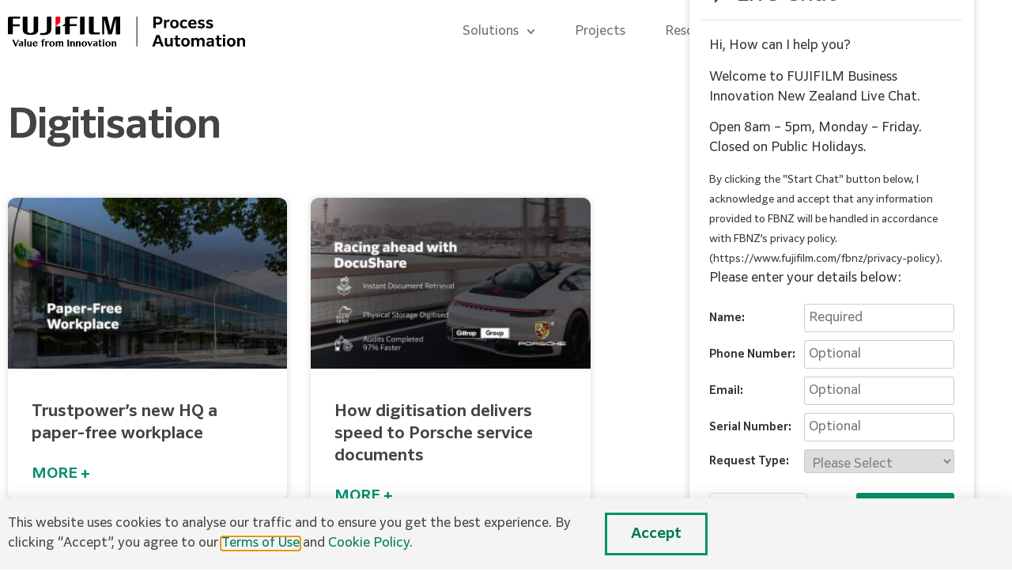

--- FILE ---
content_type: text/html; charset=UTF-8
request_url: https://betterbusiness-fbnz.fujifilm.com/tag/digitisation/
body_size: 16575
content:
<!doctype html>
<html lang="en-NZ" prefix="og: https://ogp.me/ns#">
<head>
	<meta charset="UTF-8">
	<meta name="viewport" content="width=device-width, initial-scale=1">
	<link rel="profile" href="https://gmpg.org/xfn/11">
	
<!-- Search Engine Optimization by Rank Math - https://rankmath.com/ -->
<title>Upgrade Your NZ Business With Digitisation From FUJIFILM</title>
<meta name="description" content="Upgrade your business in NZ with digitisation. Improve efficiency, increase automation, and gain a competitive edge. Contact us to learn more."/>
<meta name="robots" content="follow, index, max-snippet:-1, max-video-preview:-1, max-image-preview:large"/>
<link rel="canonical" href="https://betterbusiness-fbnz.fujifilm.com/tag/digitisation/" />
<meta property="og:locale" content="en_US" />
<meta property="og:type" content="article" />
<meta property="og:title" content="Upgrade Your NZ Business With Digitisation From FUJIFILM" />
<meta property="og:description" content="Upgrade your business in NZ with digitisation. Improve efficiency, increase automation, and gain a competitive edge. Contact us to learn more." />
<meta property="og:url" content="https://betterbusiness-fbnz.fujifilm.com/tag/digitisation/" />
<meta property="og:site_name" content="FUJIFILM Process Automation - Your local digital transformation experts" />
<meta property="article:publisher" content="https://www.facebook.com/FUJIFILMBusinessInnovationNZ/" />
<meta property="og:image" content="https://betterbusiness-fbnz.fujifilm.com/wp-content/uploads/2022/03/FUJIFILM-Process-Automation-Get-in-touch-today-with-local-NZ-automation-experts.jpg" />
<meta property="og:image:secure_url" content="https://betterbusiness-fbnz.fujifilm.com/wp-content/uploads/2022/03/FUJIFILM-Process-Automation-Get-in-touch-today-with-local-NZ-automation-experts.jpg" />
<meta property="og:image:width" content="1200" />
<meta property="og:image:height" content="630" />
<meta property="og:image:alt" content="Still stuck with manual processes? Get in touch with our local NZ team of Automation experts today and begin your digital transformation" />
<meta property="og:image:type" content="image/jpeg" />
<meta name="twitter:card" content="summary_large_image" />
<meta name="twitter:title" content="Upgrade Your NZ Business With Digitisation From FUJIFILM" />
<meta name="twitter:description" content="Upgrade your business in NZ with digitisation. Improve efficiency, increase automation, and gain a competitive edge. Contact us to learn more." />
<meta name="twitter:site" content="@FUJIFILMbiNZ" />
<meta name="twitter:image" content="https://betterbusiness-fbnz.fujifilm.com/wp-content/uploads/2022/03/FUJIFILM-Process-Automation-Get-in-touch-today-with-local-NZ-automation-experts.jpg" />
<meta name="twitter:label1" content="Posts" />
<meta name="twitter:data1" content="2" />
<script type="application/ld+json" class="rank-math-schema">{"@context":"https://schema.org","@graph":[{"@type":"Place","@id":"https://betterbusiness-fbnz.fujifilm.com/#place","geo":{"@type":"GeoCoordinates","latitude":"-36.865159776718","longitude":" 174.763691121728"},"hasMap":"https://www.google.com/maps/search/?api=1&amp;query=-36.865159776718, 174.763691121728","address":{"@type":"PostalAddress","streetAddress":"Level 5, 12 Normanby Road","addressLocality":"Mt Eden","addressRegion":"Auckland","postalCode":"1024","addressCountry":"New Zealand"}},{"@type":"Corporation","@id":"https://betterbusiness-fbnz.fujifilm.com/#organization","name":"FUJIFILM Process Automation","url":"https://betterbusiness-fbnz.fujifilm.com","sameAs":["https://www.facebook.com/FUJIFILMBusinessInnovationNZ/","https://twitter.com/FUJIFILMbiNZ"],"email":"contact@fbnz.net.nz","address":{"@type":"PostalAddress","streetAddress":"Level 5, 12 Normanby Road","addressLocality":"Mt Eden","addressRegion":"Auckland","postalCode":"1024","addressCountry":"New Zealand"},"logo":{"@type":"ImageObject","@id":"https://betterbusiness-fbnz.fujifilm.com/#logo","url":"https://betterbusiness-fbnz.fujifilm.com/wp-content/uploads/2021/05/fujifilm-process-automation-logo-1.svg","contentUrl":"https://betterbusiness-fbnz.fujifilm.com/wp-content/uploads/2021/05/fujifilm-process-automation-logo-1.svg","caption":"FUJIFILM Process Automation - Your local digital transformation experts","inLanguage":"en-NZ","width":"309","height":"40"},"contactPoint":[{"@type":"ContactPoint","telephone":"+64 9 356 4200","contactType":"sales"}],"location":{"@id":"https://betterbusiness-fbnz.fujifilm.com/#place"}},{"@type":"WebSite","@id":"https://betterbusiness-fbnz.fujifilm.com/#website","url":"https://betterbusiness-fbnz.fujifilm.com","name":"FUJIFILM Process Automation - Your local digital transformation experts","publisher":{"@id":"https://betterbusiness-fbnz.fujifilm.com/#organization"},"inLanguage":"en-NZ"},{"@type":"CollectionPage","@id":"https://betterbusiness-fbnz.fujifilm.com/tag/digitisation/#webpage","url":"https://betterbusiness-fbnz.fujifilm.com/tag/digitisation/","name":"Upgrade Your NZ Business With Digitisation From FUJIFILM","isPartOf":{"@id":"https://betterbusiness-fbnz.fujifilm.com/#website"},"inLanguage":"en-NZ"}]}</script>
<!-- /Rank Math WordPress SEO plugin -->

<link rel='dns-prefetch' href='//js.hs-scripts.com' />
<link rel="alternate" type="application/rss+xml" title="NZ&#039;s Trusted Partner for Process Automation &raquo; Feed" href="https://betterbusiness-fbnz.fujifilm.com/feed/" />
<link rel="alternate" type="application/rss+xml" title="NZ&#039;s Trusted Partner for Process Automation &raquo; Comments Feed" href="https://betterbusiness-fbnz.fujifilm.com/comments/feed/" />
<link rel="alternate" type="application/rss+xml" title="NZ&#039;s Trusted Partner for Process Automation &raquo; Digitisation Tag Feed" href="https://betterbusiness-fbnz.fujifilm.com/tag/digitisation/feed/" />
<style id='wp-img-auto-sizes-contain-inline-css'>
img:is([sizes=auto i],[sizes^="auto," i]){contain-intrinsic-size:3000px 1500px}
/*# sourceURL=wp-img-auto-sizes-contain-inline-css */
</style>
<style id='wp-emoji-styles-inline-css'>

	img.wp-smiley, img.emoji {
		display: inline !important;
		border: none !important;
		box-shadow: none !important;
		height: 1em !important;
		width: 1em !important;
		margin: 0 0.07em !important;
		vertical-align: -0.1em !important;
		background: none !important;
		padding: 0 !important;
	}
/*# sourceURL=wp-emoji-styles-inline-css */
</style>
<style id='safe-svg-svg-icon-style-inline-css'>
.safe-svg-cover{text-align:center}.safe-svg-cover .safe-svg-inside{display:inline-block;max-width:100%}.safe-svg-cover svg{fill:currentColor;height:100%;max-height:100%;max-width:100%;width:100%}

/*# sourceURL=https://betterbusiness-fbnz.fujifilm.com/wp-content/plugins/safe-svg/dist/safe-svg-block-frontend.css */
</style>
<link rel='stylesheet' id='jet-engine-frontend-css' href='https://betterbusiness-fbnz.fujifilm.com/wp-content/plugins/jet-engine/assets/css/frontend.css?ver=3.8.2.1' media='all' />
<style id='global-styles-inline-css'>
:root{--wp--preset--aspect-ratio--square: 1;--wp--preset--aspect-ratio--4-3: 4/3;--wp--preset--aspect-ratio--3-4: 3/4;--wp--preset--aspect-ratio--3-2: 3/2;--wp--preset--aspect-ratio--2-3: 2/3;--wp--preset--aspect-ratio--16-9: 16/9;--wp--preset--aspect-ratio--9-16: 9/16;--wp--preset--color--black: #000000;--wp--preset--color--cyan-bluish-gray: #abb8c3;--wp--preset--color--white: #ffffff;--wp--preset--color--pale-pink: #f78da7;--wp--preset--color--vivid-red: #cf2e2e;--wp--preset--color--luminous-vivid-orange: #ff6900;--wp--preset--color--luminous-vivid-amber: #fcb900;--wp--preset--color--light-green-cyan: #7bdcb5;--wp--preset--color--vivid-green-cyan: #00d084;--wp--preset--color--pale-cyan-blue: #8ed1fc;--wp--preset--color--vivid-cyan-blue: #0693e3;--wp--preset--color--vivid-purple: #9b51e0;--wp--preset--gradient--vivid-cyan-blue-to-vivid-purple: linear-gradient(135deg,rgb(6,147,227) 0%,rgb(155,81,224) 100%);--wp--preset--gradient--light-green-cyan-to-vivid-green-cyan: linear-gradient(135deg,rgb(122,220,180) 0%,rgb(0,208,130) 100%);--wp--preset--gradient--luminous-vivid-amber-to-luminous-vivid-orange: linear-gradient(135deg,rgb(252,185,0) 0%,rgb(255,105,0) 100%);--wp--preset--gradient--luminous-vivid-orange-to-vivid-red: linear-gradient(135deg,rgb(255,105,0) 0%,rgb(207,46,46) 100%);--wp--preset--gradient--very-light-gray-to-cyan-bluish-gray: linear-gradient(135deg,rgb(238,238,238) 0%,rgb(169,184,195) 100%);--wp--preset--gradient--cool-to-warm-spectrum: linear-gradient(135deg,rgb(74,234,220) 0%,rgb(151,120,209) 20%,rgb(207,42,186) 40%,rgb(238,44,130) 60%,rgb(251,105,98) 80%,rgb(254,248,76) 100%);--wp--preset--gradient--blush-light-purple: linear-gradient(135deg,rgb(255,206,236) 0%,rgb(152,150,240) 100%);--wp--preset--gradient--blush-bordeaux: linear-gradient(135deg,rgb(254,205,165) 0%,rgb(254,45,45) 50%,rgb(107,0,62) 100%);--wp--preset--gradient--luminous-dusk: linear-gradient(135deg,rgb(255,203,112) 0%,rgb(199,81,192) 50%,rgb(65,88,208) 100%);--wp--preset--gradient--pale-ocean: linear-gradient(135deg,rgb(255,245,203) 0%,rgb(182,227,212) 50%,rgb(51,167,181) 100%);--wp--preset--gradient--electric-grass: linear-gradient(135deg,rgb(202,248,128) 0%,rgb(113,206,126) 100%);--wp--preset--gradient--midnight: linear-gradient(135deg,rgb(2,3,129) 0%,rgb(40,116,252) 100%);--wp--preset--font-size--small: 13px;--wp--preset--font-size--medium: 20px;--wp--preset--font-size--large: 36px;--wp--preset--font-size--x-large: 42px;--wp--preset--spacing--20: 0.44rem;--wp--preset--spacing--30: 0.67rem;--wp--preset--spacing--40: 1rem;--wp--preset--spacing--50: 1.5rem;--wp--preset--spacing--60: 2.25rem;--wp--preset--spacing--70: 3.38rem;--wp--preset--spacing--80: 5.06rem;--wp--preset--shadow--natural: 6px 6px 9px rgba(0, 0, 0, 0.2);--wp--preset--shadow--deep: 12px 12px 50px rgba(0, 0, 0, 0.4);--wp--preset--shadow--sharp: 6px 6px 0px rgba(0, 0, 0, 0.2);--wp--preset--shadow--outlined: 6px 6px 0px -3px rgb(255, 255, 255), 6px 6px rgb(0, 0, 0);--wp--preset--shadow--crisp: 6px 6px 0px rgb(0, 0, 0);}:root { --wp--style--global--content-size: 800px;--wp--style--global--wide-size: 1200px; }:where(body) { margin: 0; }.wp-site-blocks > .alignleft { float: left; margin-right: 2em; }.wp-site-blocks > .alignright { float: right; margin-left: 2em; }.wp-site-blocks > .aligncenter { justify-content: center; margin-left: auto; margin-right: auto; }:where(.wp-site-blocks) > * { margin-block-start: 24px; margin-block-end: 0; }:where(.wp-site-blocks) > :first-child { margin-block-start: 0; }:where(.wp-site-blocks) > :last-child { margin-block-end: 0; }:root { --wp--style--block-gap: 24px; }:root :where(.is-layout-flow) > :first-child{margin-block-start: 0;}:root :where(.is-layout-flow) > :last-child{margin-block-end: 0;}:root :where(.is-layout-flow) > *{margin-block-start: 24px;margin-block-end: 0;}:root :where(.is-layout-constrained) > :first-child{margin-block-start: 0;}:root :where(.is-layout-constrained) > :last-child{margin-block-end: 0;}:root :where(.is-layout-constrained) > *{margin-block-start: 24px;margin-block-end: 0;}:root :where(.is-layout-flex){gap: 24px;}:root :where(.is-layout-grid){gap: 24px;}.is-layout-flow > .alignleft{float: left;margin-inline-start: 0;margin-inline-end: 2em;}.is-layout-flow > .alignright{float: right;margin-inline-start: 2em;margin-inline-end: 0;}.is-layout-flow > .aligncenter{margin-left: auto !important;margin-right: auto !important;}.is-layout-constrained > .alignleft{float: left;margin-inline-start: 0;margin-inline-end: 2em;}.is-layout-constrained > .alignright{float: right;margin-inline-start: 2em;margin-inline-end: 0;}.is-layout-constrained > .aligncenter{margin-left: auto !important;margin-right: auto !important;}.is-layout-constrained > :where(:not(.alignleft):not(.alignright):not(.alignfull)){max-width: var(--wp--style--global--content-size);margin-left: auto !important;margin-right: auto !important;}.is-layout-constrained > .alignwide{max-width: var(--wp--style--global--wide-size);}body .is-layout-flex{display: flex;}.is-layout-flex{flex-wrap: wrap;align-items: center;}.is-layout-flex > :is(*, div){margin: 0;}body .is-layout-grid{display: grid;}.is-layout-grid > :is(*, div){margin: 0;}body{padding-top: 0px;padding-right: 0px;padding-bottom: 0px;padding-left: 0px;}a:where(:not(.wp-element-button)){text-decoration: underline;}:root :where(.wp-element-button, .wp-block-button__link){background-color: #32373c;border-width: 0;color: #fff;font-family: inherit;font-size: inherit;font-style: inherit;font-weight: inherit;letter-spacing: inherit;line-height: inherit;padding-top: calc(0.667em + 2px);padding-right: calc(1.333em + 2px);padding-bottom: calc(0.667em + 2px);padding-left: calc(1.333em + 2px);text-decoration: none;text-transform: inherit;}.has-black-color{color: var(--wp--preset--color--black) !important;}.has-cyan-bluish-gray-color{color: var(--wp--preset--color--cyan-bluish-gray) !important;}.has-white-color{color: var(--wp--preset--color--white) !important;}.has-pale-pink-color{color: var(--wp--preset--color--pale-pink) !important;}.has-vivid-red-color{color: var(--wp--preset--color--vivid-red) !important;}.has-luminous-vivid-orange-color{color: var(--wp--preset--color--luminous-vivid-orange) !important;}.has-luminous-vivid-amber-color{color: var(--wp--preset--color--luminous-vivid-amber) !important;}.has-light-green-cyan-color{color: var(--wp--preset--color--light-green-cyan) !important;}.has-vivid-green-cyan-color{color: var(--wp--preset--color--vivid-green-cyan) !important;}.has-pale-cyan-blue-color{color: var(--wp--preset--color--pale-cyan-blue) !important;}.has-vivid-cyan-blue-color{color: var(--wp--preset--color--vivid-cyan-blue) !important;}.has-vivid-purple-color{color: var(--wp--preset--color--vivid-purple) !important;}.has-black-background-color{background-color: var(--wp--preset--color--black) !important;}.has-cyan-bluish-gray-background-color{background-color: var(--wp--preset--color--cyan-bluish-gray) !important;}.has-white-background-color{background-color: var(--wp--preset--color--white) !important;}.has-pale-pink-background-color{background-color: var(--wp--preset--color--pale-pink) !important;}.has-vivid-red-background-color{background-color: var(--wp--preset--color--vivid-red) !important;}.has-luminous-vivid-orange-background-color{background-color: var(--wp--preset--color--luminous-vivid-orange) !important;}.has-luminous-vivid-amber-background-color{background-color: var(--wp--preset--color--luminous-vivid-amber) !important;}.has-light-green-cyan-background-color{background-color: var(--wp--preset--color--light-green-cyan) !important;}.has-vivid-green-cyan-background-color{background-color: var(--wp--preset--color--vivid-green-cyan) !important;}.has-pale-cyan-blue-background-color{background-color: var(--wp--preset--color--pale-cyan-blue) !important;}.has-vivid-cyan-blue-background-color{background-color: var(--wp--preset--color--vivid-cyan-blue) !important;}.has-vivid-purple-background-color{background-color: var(--wp--preset--color--vivid-purple) !important;}.has-black-border-color{border-color: var(--wp--preset--color--black) !important;}.has-cyan-bluish-gray-border-color{border-color: var(--wp--preset--color--cyan-bluish-gray) !important;}.has-white-border-color{border-color: var(--wp--preset--color--white) !important;}.has-pale-pink-border-color{border-color: var(--wp--preset--color--pale-pink) !important;}.has-vivid-red-border-color{border-color: var(--wp--preset--color--vivid-red) !important;}.has-luminous-vivid-orange-border-color{border-color: var(--wp--preset--color--luminous-vivid-orange) !important;}.has-luminous-vivid-amber-border-color{border-color: var(--wp--preset--color--luminous-vivid-amber) !important;}.has-light-green-cyan-border-color{border-color: var(--wp--preset--color--light-green-cyan) !important;}.has-vivid-green-cyan-border-color{border-color: var(--wp--preset--color--vivid-green-cyan) !important;}.has-pale-cyan-blue-border-color{border-color: var(--wp--preset--color--pale-cyan-blue) !important;}.has-vivid-cyan-blue-border-color{border-color: var(--wp--preset--color--vivid-cyan-blue) !important;}.has-vivid-purple-border-color{border-color: var(--wp--preset--color--vivid-purple) !important;}.has-vivid-cyan-blue-to-vivid-purple-gradient-background{background: var(--wp--preset--gradient--vivid-cyan-blue-to-vivid-purple) !important;}.has-light-green-cyan-to-vivid-green-cyan-gradient-background{background: var(--wp--preset--gradient--light-green-cyan-to-vivid-green-cyan) !important;}.has-luminous-vivid-amber-to-luminous-vivid-orange-gradient-background{background: var(--wp--preset--gradient--luminous-vivid-amber-to-luminous-vivid-orange) !important;}.has-luminous-vivid-orange-to-vivid-red-gradient-background{background: var(--wp--preset--gradient--luminous-vivid-orange-to-vivid-red) !important;}.has-very-light-gray-to-cyan-bluish-gray-gradient-background{background: var(--wp--preset--gradient--very-light-gray-to-cyan-bluish-gray) !important;}.has-cool-to-warm-spectrum-gradient-background{background: var(--wp--preset--gradient--cool-to-warm-spectrum) !important;}.has-blush-light-purple-gradient-background{background: var(--wp--preset--gradient--blush-light-purple) !important;}.has-blush-bordeaux-gradient-background{background: var(--wp--preset--gradient--blush-bordeaux) !important;}.has-luminous-dusk-gradient-background{background: var(--wp--preset--gradient--luminous-dusk) !important;}.has-pale-ocean-gradient-background{background: var(--wp--preset--gradient--pale-ocean) !important;}.has-electric-grass-gradient-background{background: var(--wp--preset--gradient--electric-grass) !important;}.has-midnight-gradient-background{background: var(--wp--preset--gradient--midnight) !important;}.has-small-font-size{font-size: var(--wp--preset--font-size--small) !important;}.has-medium-font-size{font-size: var(--wp--preset--font-size--medium) !important;}.has-large-font-size{font-size: var(--wp--preset--font-size--large) !important;}.has-x-large-font-size{font-size: var(--wp--preset--font-size--x-large) !important;}
:root :where(.wp-block-pullquote){font-size: 1.5em;line-height: 1.6;}
/*# sourceURL=global-styles-inline-css */
</style>
<link rel='stylesheet' id='hello-elementor-css' href='https://betterbusiness-fbnz.fujifilm.com/wp-content/themes/hello-elementor/assets/css/reset.css?ver=3.4.5' media='all' />
<link rel='stylesheet' id='hello-elementor-theme-style-css' href='https://betterbusiness-fbnz.fujifilm.com/wp-content/themes/hello-elementor/assets/css/theme.css?ver=3.4.5' media='all' />
<link rel='stylesheet' id='hello-elementor-header-footer-css' href='https://betterbusiness-fbnz.fujifilm.com/wp-content/themes/hello-elementor/assets/css/header-footer.css?ver=3.4.5' media='all' />
<link rel='stylesheet' id='elementor-frontend-css' href='https://betterbusiness-fbnz.fujifilm.com/wp-content/plugins/elementor/assets/css/frontend.min.css?ver=3.34.1' media='all' />
<link rel='stylesheet' id='widget-image-css' href='https://betterbusiness-fbnz.fujifilm.com/wp-content/plugins/elementor/assets/css/widget-image.min.css?ver=3.34.1' media='all' />
<link rel='stylesheet' id='widget-nav-menu-css' href='https://betterbusiness-fbnz.fujifilm.com/wp-content/plugins/elementor-pro/assets/css/widget-nav-menu.min.css?ver=3.34.0' media='all' />
<link rel='stylesheet' id='widget-search-form-css' href='https://betterbusiness-fbnz.fujifilm.com/wp-content/plugins/elementor-pro/assets/css/widget-search-form.min.css?ver=3.34.0' media='all' />
<link rel='stylesheet' id='widget-divider-css' href='https://betterbusiness-fbnz.fujifilm.com/wp-content/plugins/elementor/assets/css/widget-divider.min.css?ver=3.34.1' media='all' />
<link rel='stylesheet' id='widget-heading-css' href='https://betterbusiness-fbnz.fujifilm.com/wp-content/plugins/elementor/assets/css/widget-heading.min.css?ver=3.34.1' media='all' />
<link rel='stylesheet' id='widget-icon-list-css' href='https://betterbusiness-fbnz.fujifilm.com/wp-content/plugins/elementor/assets/css/widget-icon-list.min.css?ver=3.34.1' media='all' />
<link rel='stylesheet' id='widget-social-icons-css' href='https://betterbusiness-fbnz.fujifilm.com/wp-content/plugins/elementor/assets/css/widget-social-icons.min.css?ver=3.34.1' media='all' />
<link rel='stylesheet' id='e-apple-webkit-css' href='https://betterbusiness-fbnz.fujifilm.com/wp-content/plugins/elementor/assets/css/conditionals/apple-webkit.min.css?ver=3.34.1' media='all' />
<link rel='stylesheet' id='widget-posts-css' href='https://betterbusiness-fbnz.fujifilm.com/wp-content/plugins/elementor-pro/assets/css/widget-posts.min.css?ver=3.34.0' media='all' />
<link rel='stylesheet' id='e-animation-slideInUp-css' href='https://betterbusiness-fbnz.fujifilm.com/wp-content/plugins/elementor/assets/lib/animations/styles/slideInUp.min.css?ver=3.34.1' media='all' />
<link rel='stylesheet' id='e-popup-css' href='https://betterbusiness-fbnz.fujifilm.com/wp-content/plugins/elementor-pro/assets/css/conditionals/popup.min.css?ver=3.34.0' media='all' />
<link rel='stylesheet' id='elementor-post-7109-css' href='https://betterbusiness-fbnz.fujifilm.com/wp-content/uploads/elementor/css/post-7109.css?ver=1768433661' media='all' />
<link rel='stylesheet' id='font-awesome-5-all-css' href='https://betterbusiness-fbnz.fujifilm.com/wp-content/plugins/elementor/assets/lib/font-awesome/css/all.min.css?ver=3.34.1' media='all' />
<link rel='stylesheet' id='font-awesome-4-shim-css' href='https://betterbusiness-fbnz.fujifilm.com/wp-content/plugins/elementor/assets/lib/font-awesome/css/v4-shims.min.css?ver=3.34.1' media='all' />
<link rel='stylesheet' id='elementor-post-9489-css' href='https://betterbusiness-fbnz.fujifilm.com/wp-content/uploads/elementor/css/post-9489.css?ver=1768433661' media='all' />
<link rel='stylesheet' id='elementor-post-9505-css' href='https://betterbusiness-fbnz.fujifilm.com/wp-content/uploads/elementor/css/post-9505.css?ver=1768433661' media='all' />
<link rel='stylesheet' id='elementor-post-22628-css' href='https://betterbusiness-fbnz.fujifilm.com/wp-content/uploads/elementor/css/post-22628.css?ver=1768437723' media='all' />
<link rel='stylesheet' id='elementor-post-18850-css' href='https://betterbusiness-fbnz.fujifilm.com/wp-content/uploads/elementor/css/post-18850.css?ver=1768433661' media='all' />
<script src="https://betterbusiness-fbnz.fujifilm.com/wp-includes/js/jquery/jquery.min.js?ver=3.7.1" id="jquery-core-js"></script>
<script src="https://betterbusiness-fbnz.fujifilm.com/wp-includes/js/jquery/jquery-migrate.min.js?ver=3.4.1" id="jquery-migrate-js"></script>
<script src="https://betterbusiness-fbnz.fujifilm.com/wp-content/plugins/elementor/assets/lib/font-awesome/js/v4-shims.min.js?ver=3.34.1" id="font-awesome-4-shim-js"></script>
<link rel="https://api.w.org/" href="https://betterbusiness-fbnz.fujifilm.com/wp-json/" /><link rel="alternate" title="JSON" type="application/json" href="https://betterbusiness-fbnz.fujifilm.com/wp-json/wp/v2/tags/117" /><link rel="EditURI" type="application/rsd+xml" title="RSD" href="https://betterbusiness-fbnz.fujifilm.com/xmlrpc.php?rsd" />
<meta name="generator" content="WordPress 6.9" />
<!-- Google Tag Manager -->
<script>(function(w,d,s,l,i){w[l]=w[l]||[];w[l].push({'gtm.start':
new Date().getTime(),event:'gtm.js'});var f=d.getElementsByTagName(s)[0],
j=d.createElement(s),dl=l!='dataLayer'?'&l='+l:'';j.async=true;j.src=
'https://www.googletagmanager.com/gtm.js?id='+i+dl;f.parentNode.insertBefore(j,f);
})(window,document,'script','dataLayer','GTM-M38C8Q6');</script>
<!-- End Google Tag Manager -->			<!-- DO NOT COPY THIS SNIPPET! Start of Page Analytics Tracking for HubSpot WordPress plugin v11.3.33-->
			<script class="hsq-set-content-id" data-content-id="listing-page">
				var _hsq = _hsq || [];
				_hsq.push(["setContentType", "listing-page"]);
			</script>
			<!-- DO NOT COPY THIS SNIPPET! End of Page Analytics Tracking for HubSpot WordPress plugin -->
			<meta name="generator" content="Elementor 3.34.1; features: e_font_icon_svg; settings: css_print_method-external, google_font-enabled, font_display-swap">
<!-- Google Tag Manager -->
<script>(function(w,d,s,l,i){w[l]=w[l]||[];w[l].push({'gtm.start':
new Date().getTime(),event:'gtm.js'});var f=d.getElementsByTagName(s)[0],
j=d.createElement(s),dl=l!='dataLayer'?'&l='+l:'';j.async=true;j.src=
'https://www.googletagmanager.com/gtm.js?id='+i+dl;f.parentNode.insertBefore(j,f);
})(window,document,'script','dataLayer','GTM-WG6TMC');</script>
<!-- End Google Tag Manager -->

<!-- Google Tag Manager -->
<script>(function(w,d,s,l,i){w[l]=w[l]||[];w[l].push({'gtm.start':
new Date().getTime(),event:'gtm.js'});var f=d.getElementsByTagName(s)[0],
j=d.createElement(s),dl=l!='dataLayer'?'&l='+l:'';j.async=true;j.src=
'https://www.googletagmanager.com/gtm.js?id='+i+dl;f.parentNode.insertBefore(j,f);
})(window,document,'script','dataLayer','GTM-M38C8Q6');</script>
<!-- End Google Tag Manager -->

<!-- Global site tag (gtag.js) - Google Ads: 880332121 -->
<script async src="https://www.googletagmanager.com/gtag/js?id=AW-880332121"></script>
<script>
  window.dataLayer = window.dataLayer || [];
  function gtag(){dataLayer.push(arguments);}
  gtag('js', new Date());

  gtag('config', 'AW-880332121');
</script>

<style>.elementor-button-content-wrapper {pointer-events: none;} .elementor-button span { pointer-events:none} </style>
<script type="text/javascript" id="hs-script-loader" async defer src="//js.hs-scripts.com/20737069.js?businessUnitId=2988566"></script>
			<style>
				.e-con.e-parent:nth-of-type(n+4):not(.e-lazyloaded):not(.e-no-lazyload),
				.e-con.e-parent:nth-of-type(n+4):not(.e-lazyloaded):not(.e-no-lazyload) * {
					background-image: none !important;
				}
				@media screen and (max-height: 1024px) {
					.e-con.e-parent:nth-of-type(n+3):not(.e-lazyloaded):not(.e-no-lazyload),
					.e-con.e-parent:nth-of-type(n+3):not(.e-lazyloaded):not(.e-no-lazyload) * {
						background-image: none !important;
					}
				}
				@media screen and (max-height: 640px) {
					.e-con.e-parent:nth-of-type(n+2):not(.e-lazyloaded):not(.e-no-lazyload),
					.e-con.e-parent:nth-of-type(n+2):not(.e-lazyloaded):not(.e-no-lazyload) * {
						background-image: none !important;
					}
				}
			</style>
			<link rel="icon" href="https://betterbusiness-fbnz.fujifilm.com/wp-content/uploads/2021/03/fujifilm-favicon-150x150.png" sizes="32x32" />
<link rel="icon" href="https://betterbusiness-fbnz.fujifilm.com/wp-content/uploads/2021/03/fujifilm-favicon-300x300.png" sizes="192x192" />
<link rel="apple-touch-icon" href="https://betterbusiness-fbnz.fujifilm.com/wp-content/uploads/2021/03/fujifilm-favicon-300x300.png" />
<meta name="msapplication-TileImage" content="https://betterbusiness-fbnz.fujifilm.com/wp-content/uploads/2021/03/fujifilm-favicon-300x300.png" />
</head>
<body class="archive tag tag-digitisation tag-117 wp-custom-logo wp-embed-responsive wp-theme-hello-elementor hello-elementor-default elementor-page-22628 elementor-default elementor-template-full-width elementor-kit-7109">

<!-- Google Tag Manager (noscript) -->
<noscript><iframe src="https://www.googletagmanager.com/ns.html?id=GTM-M38C8Q6"
height="0" width="0" style="display:none;visibility:hidden"></iframe></noscript>
<!-- End Google Tag Manager (noscript) -->
<a class="skip-link screen-reader-text" href="#content">Skip to content</a>

		<nav data-elementor-type="header" data-elementor-id="9489" class="elementor elementor-9489 elementor-location-header" data-elementor-post-type="elementor_library">
					<section class="elementor-section elementor-top-section elementor-element elementor-element-ecf3a7c elementor-section-height-min-height elementor-section-boxed elementor-section-height-default elementor-section-items-middle" data-id="ecf3a7c" data-element_type="section">
						<div class="elementor-container elementor-column-gap-default">
					<div class="elementor-column elementor-col-33 elementor-top-column elementor-element elementor-element-d6f6fb8" data-id="d6f6fb8" data-element_type="column">
			<div class="elementor-widget-wrap elementor-element-populated">
						<div class="elementor-element elementor-element-2cef2a8 elementor-widget elementor-widget-theme-site-logo elementor-widget-image" data-id="2cef2a8" data-element_type="widget" data-widget_type="theme-site-logo.default">
				<div class="elementor-widget-container">
											<a href="https://betterbusiness-fbnz.fujifilm.com">
			<img width="309" height="40" src="https://betterbusiness-fbnz.fujifilm.com/wp-content/uploads/2021/05/fujifilm-process-automation-logo-1.svg" class="attachment-full size-full wp-image-20431" alt="FUJIFILM Process Automation NZ, experts in RPA, AP and all other business workflows throughout New Zealand." />				</a>
											</div>
				</div>
					</div>
		</div>
				<div class="elementor-column elementor-col-33 elementor-top-column elementor-element elementor-element-4c6f1dc" data-id="4c6f1dc" data-element_type="column">
			<div class="elementor-widget-wrap elementor-element-populated">
						<div class="elementor-element elementor-element-c0d77c4 elementor-nav-menu__align-end elementor-nav-menu--stretch elementor-nav-menu--dropdown-tablet elementor-nav-menu__text-align-aside elementor-nav-menu--toggle elementor-nav-menu--burger elementor-widget elementor-widget-nav-menu" data-id="c0d77c4" data-element_type="widget" data-settings="{&quot;full_width&quot;:&quot;stretch&quot;,&quot;submenu_icon&quot;:{&quot;value&quot;:&quot;&lt;svg aria-hidden=\&quot;true\&quot; class=\&quot;fa-svg-chevron-down e-font-icon-svg e-fas-chevron-down\&quot; viewBox=\&quot;0 0 448 512\&quot; xmlns=\&quot;http:\/\/www.w3.org\/2000\/svg\&quot;&gt;&lt;path d=\&quot;M207.029 381.476L12.686 187.132c-9.373-9.373-9.373-24.569 0-33.941l22.667-22.667c9.357-9.357 24.522-9.375 33.901-.04L224 284.505l154.745-154.021c9.379-9.335 24.544-9.317 33.901.04l22.667 22.667c9.373 9.373 9.373 24.569 0 33.941L240.971 381.476c-9.373 9.372-24.569 9.372-33.942 0z\&quot;&gt;&lt;\/path&gt;&lt;\/svg&gt;&quot;,&quot;library&quot;:&quot;fa-solid&quot;},&quot;layout&quot;:&quot;horizontal&quot;,&quot;toggle&quot;:&quot;burger&quot;}" data-widget_type="nav-menu.default">
				<div class="elementor-widget-container">
								<nav aria-label="Menu" class="elementor-nav-menu--main elementor-nav-menu__container elementor-nav-menu--layout-horizontal e--pointer-underline e--animation-grow">
				<ul id="menu-1-c0d77c4" class="elementor-nav-menu"><li class="menu-item menu-item-type-custom menu-item-object-custom menu-item-has-children menu-item-5853"><a class="elementor-item">Solutions</a>
<ul class="sub-menu elementor-nav-menu--dropdown">
	<li class="menu-item menu-item-type-post_type menu-item-object-page menu-item-5718"><a href="https://betterbusiness-fbnz.fujifilm.com/purchasing-accounts-payable-automation/" class="elementor-sub-item">Purchasing &#038; Accounts Payable Automation</a></li>
	<li class="menu-item menu-item-type-post_type menu-item-object-page menu-item-7498"><a href="https://betterbusiness-fbnz.fujifilm.com/accounts-receivable-automation/" class="elementor-sub-item">Accounts Receivable Automation​</a></li>
	<li class="menu-item menu-item-type-post_type menu-item-object-page menu-item-7499"><a href="https://betterbusiness-fbnz.fujifilm.com/order-management-automation/" class="elementor-sub-item">Order Management Automation​</a></li>
	<li class="menu-item menu-item-type-post_type menu-item-object-page menu-item-5731"><a href="https://betterbusiness-fbnz.fujifilm.com/intelligent-robotic-process-automation/" class="elementor-sub-item">Intelligent Automation &#038; Robotic Process Automation</a></li>
	<li class="menu-item menu-item-type-post_type menu-item-object-page menu-item-24643"><a href="https://betterbusiness-fbnz.fujifilm.com/microsoft-power-platform/" class="elementor-sub-item">Microsoft Power Platform</a></li>
	<li class="menu-item menu-item-type-post_type menu-item-object-page menu-item-5703"><a href="https://betterbusiness-fbnz.fujifilm.com/enterprise-content-services-sharepoint/" class="elementor-sub-item">Enterprise Content Services</a></li>
	<li class="menu-item menu-item-type-post_type menu-item-object-page menu-item-14331"><a href="https://betterbusiness-fbnz.fujifilm.com/document-generation-digital-signing/" class="elementor-sub-item">Document Generation &#038; Digital Signing</a></li>
	<li class="menu-item menu-item-type-post_type menu-item-object-page menu-item-7189"><a href="https://betterbusiness-fbnz.fujifilm.com/contract-analytics-lifecycle-management/" class="elementor-sub-item">Contract Analytics &#038; Lifecycle Management</a></li>
	<li class="menu-item menu-item-type-post_type menu-item-object-page menu-item-14330"><a href="https://betterbusiness-fbnz.fujifilm.com/business-process-outsourcing-digitisation/" class="elementor-sub-item">Digitisation &#038; Business Process Outsourcing</a></li>
</ul>
</li>
<li class="menu-item menu-item-type-post_type menu-item-object-page menu-item-9279"><a href="https://betterbusiness-fbnz.fujifilm.com/projects/" class="elementor-item">Projects</a></li>
<li class="menu-item menu-item-type-custom menu-item-object-custom menu-item-has-children menu-item-33204"><a href="#" class="elementor-item elementor-item-anchor">Resources</a>
<ul class="sub-menu elementor-nav-menu--dropdown">
	<li class="menu-item menu-item-type-post_type menu-item-object-page menu-item-33205"><a href="https://betterbusiness-fbnz.fujifilm.com/events/" class="elementor-sub-item">Events</a></li>
	<li class="menu-item menu-item-type-post_type menu-item-object-page menu-item-20242"><a href="https://betterbusiness-fbnz.fujifilm.com/insights/" class="elementor-sub-item">Insights</a></li>
	<li class="menu-item menu-item-type-custom menu-item-object-custom menu-item-33206"><a href="https://betterbusiness-fbnz.fujifilm.com/webinars/" class="elementor-sub-item">Webinars</a></li>
</ul>
</li>
<li class="menu-item menu-item-type-post_type menu-item-object-page menu-item-5510"><a href="https://betterbusiness-fbnz.fujifilm.com/contact/" class="elementor-item">Contact</a></li>
</ul>			</nav>
					<div class="elementor-menu-toggle" role="button" tabindex="0" aria-label="Menu Toggle" aria-expanded="false">
			<svg aria-hidden="true" role="presentation" class="elementor-menu-toggle__icon--open e-font-icon-svg e-eicon-menu-bar" viewBox="0 0 1000 1000" xmlns="http://www.w3.org/2000/svg"><path d="M104 333H896C929 333 958 304 958 271S929 208 896 208H104C71 208 42 237 42 271S71 333 104 333ZM104 583H896C929 583 958 554 958 521S929 458 896 458H104C71 458 42 487 42 521S71 583 104 583ZM104 833H896C929 833 958 804 958 771S929 708 896 708H104C71 708 42 737 42 771S71 833 104 833Z"></path></svg><svg aria-hidden="true" role="presentation" class="elementor-menu-toggle__icon--close e-font-icon-svg e-eicon-close" viewBox="0 0 1000 1000" xmlns="http://www.w3.org/2000/svg"><path d="M742 167L500 408 258 167C246 154 233 150 217 150 196 150 179 158 167 167 154 179 150 196 150 212 150 229 154 242 171 254L408 500 167 742C138 771 138 800 167 829 196 858 225 858 254 829L496 587 738 829C750 842 767 846 783 846 800 846 817 842 829 829 842 817 846 804 846 783 846 767 842 750 829 737L588 500 833 258C863 229 863 200 833 171 804 137 775 137 742 167Z"></path></svg>		</div>
					<nav class="elementor-nav-menu--dropdown elementor-nav-menu__container" aria-hidden="true">
				<ul id="menu-2-c0d77c4" class="elementor-nav-menu"><li class="menu-item menu-item-type-custom menu-item-object-custom menu-item-has-children menu-item-5853"><a class="elementor-item" tabindex="-1">Solutions</a>
<ul class="sub-menu elementor-nav-menu--dropdown">
	<li class="menu-item menu-item-type-post_type menu-item-object-page menu-item-5718"><a href="https://betterbusiness-fbnz.fujifilm.com/purchasing-accounts-payable-automation/" class="elementor-sub-item" tabindex="-1">Purchasing &#038; Accounts Payable Automation</a></li>
	<li class="menu-item menu-item-type-post_type menu-item-object-page menu-item-7498"><a href="https://betterbusiness-fbnz.fujifilm.com/accounts-receivable-automation/" class="elementor-sub-item" tabindex="-1">Accounts Receivable Automation​</a></li>
	<li class="menu-item menu-item-type-post_type menu-item-object-page menu-item-7499"><a href="https://betterbusiness-fbnz.fujifilm.com/order-management-automation/" class="elementor-sub-item" tabindex="-1">Order Management Automation​</a></li>
	<li class="menu-item menu-item-type-post_type menu-item-object-page menu-item-5731"><a href="https://betterbusiness-fbnz.fujifilm.com/intelligent-robotic-process-automation/" class="elementor-sub-item" tabindex="-1">Intelligent Automation &#038; Robotic Process Automation</a></li>
	<li class="menu-item menu-item-type-post_type menu-item-object-page menu-item-24643"><a href="https://betterbusiness-fbnz.fujifilm.com/microsoft-power-platform/" class="elementor-sub-item" tabindex="-1">Microsoft Power Platform</a></li>
	<li class="menu-item menu-item-type-post_type menu-item-object-page menu-item-5703"><a href="https://betterbusiness-fbnz.fujifilm.com/enterprise-content-services-sharepoint/" class="elementor-sub-item" tabindex="-1">Enterprise Content Services</a></li>
	<li class="menu-item menu-item-type-post_type menu-item-object-page menu-item-14331"><a href="https://betterbusiness-fbnz.fujifilm.com/document-generation-digital-signing/" class="elementor-sub-item" tabindex="-1">Document Generation &#038; Digital Signing</a></li>
	<li class="menu-item menu-item-type-post_type menu-item-object-page menu-item-7189"><a href="https://betterbusiness-fbnz.fujifilm.com/contract-analytics-lifecycle-management/" class="elementor-sub-item" tabindex="-1">Contract Analytics &#038; Lifecycle Management</a></li>
	<li class="menu-item menu-item-type-post_type menu-item-object-page menu-item-14330"><a href="https://betterbusiness-fbnz.fujifilm.com/business-process-outsourcing-digitisation/" class="elementor-sub-item" tabindex="-1">Digitisation &#038; Business Process Outsourcing</a></li>
</ul>
</li>
<li class="menu-item menu-item-type-post_type menu-item-object-page menu-item-9279"><a href="https://betterbusiness-fbnz.fujifilm.com/projects/" class="elementor-item" tabindex="-1">Projects</a></li>
<li class="menu-item menu-item-type-custom menu-item-object-custom menu-item-has-children menu-item-33204"><a href="#" class="elementor-item elementor-item-anchor" tabindex="-1">Resources</a>
<ul class="sub-menu elementor-nav-menu--dropdown">
	<li class="menu-item menu-item-type-post_type menu-item-object-page menu-item-33205"><a href="https://betterbusiness-fbnz.fujifilm.com/events/" class="elementor-sub-item" tabindex="-1">Events</a></li>
	<li class="menu-item menu-item-type-post_type menu-item-object-page menu-item-20242"><a href="https://betterbusiness-fbnz.fujifilm.com/insights/" class="elementor-sub-item" tabindex="-1">Insights</a></li>
	<li class="menu-item menu-item-type-custom menu-item-object-custom menu-item-33206"><a href="https://betterbusiness-fbnz.fujifilm.com/webinars/" class="elementor-sub-item" tabindex="-1">Webinars</a></li>
</ul>
</li>
<li class="menu-item menu-item-type-post_type menu-item-object-page menu-item-5510"><a href="https://betterbusiness-fbnz.fujifilm.com/contact/" class="elementor-item" tabindex="-1">Contact</a></li>
</ul>			</nav>
						</div>
				</div>
					</div>
		</div>
				<div class="elementor-column elementor-col-33 elementor-top-column elementor-element elementor-element-1340513 elementor-hidden-mobile" data-id="1340513" data-element_type="column">
			<div class="elementor-widget-wrap elementor-element-populated">
						<div class="elementor-element elementor-element-c7a619d elementor-search-form--skin-full_screen elementor-widget elementor-widget-search-form" data-id="c7a619d" data-element_type="widget" data-settings="{&quot;skin&quot;:&quot;full_screen&quot;}" data-widget_type="search-form.default">
				<div class="elementor-widget-container">
							<search role="search">
			<form class="elementor-search-form" action="https://betterbusiness-fbnz.fujifilm.com" method="get">
												<div class="elementor-search-form__toggle" role="button" tabindex="0" aria-label="Search">
					<div class="e-font-icon-svg-container"><svg aria-hidden="true" class="e-font-icon-svg e-fas-search" viewBox="0 0 512 512" xmlns="http://www.w3.org/2000/svg"><path d="M505 442.7L405.3 343c-4.5-4.5-10.6-7-17-7H372c27.6-35.3 44-79.7 44-128C416 93.1 322.9 0 208 0S0 93.1 0 208s93.1 208 208 208c48.3 0 92.7-16.4 128-44v16.3c0 6.4 2.5 12.5 7 17l99.7 99.7c9.4 9.4 24.6 9.4 33.9 0l28.3-28.3c9.4-9.4 9.4-24.6.1-34zM208 336c-70.7 0-128-57.2-128-128 0-70.7 57.2-128 128-128 70.7 0 128 57.2 128 128 0 70.7-57.2 128-128 128z"></path></svg></div>				</div>
								<div class="elementor-search-form__container">
					<label class="elementor-screen-only" for="elementor-search-form-c7a619d">Search</label>

					
					<input id="elementor-search-form-c7a619d" placeholder="Search..." class="elementor-search-form__input" type="search" name="s" value="">
					
					
										<div class="dialog-lightbox-close-button dialog-close-button" role="button" tabindex="0" aria-label="Close this search box.">
						<svg aria-hidden="true" class="e-font-icon-svg e-eicon-close" viewBox="0 0 1000 1000" xmlns="http://www.w3.org/2000/svg"><path d="M742 167L500 408 258 167C246 154 233 150 217 150 196 150 179 158 167 167 154 179 150 196 150 212 150 229 154 242 171 254L408 500 167 742C138 771 138 800 167 829 196 858 225 858 254 829L496 587 738 829C750 842 767 846 783 846 800 846 817 842 829 829 842 817 846 804 846 783 846 767 842 750 829 737L588 500 833 258C863 229 863 200 833 171 804 137 775 137 742 167Z"></path></svg>					</div>
									</div>
			</form>
		</search>
						</div>
				</div>
					</div>
		</div>
					</div>
		</section>
				</nav>
				<div data-elementor-type="archive" data-elementor-id="22628" class="elementor elementor-22628 elementor-location-archive" data-elementor-post-type="elementor_library">
					<section class="elementor-section elementor-top-section elementor-element elementor-element-1d9a131 elementor-section-boxed elementor-section-height-default elementor-section-height-default" data-id="1d9a131" data-element_type="section">
						<div class="elementor-container elementor-column-gap-default">
					<div class="elementor-column elementor-col-100 elementor-top-column elementor-element elementor-element-38b7125" data-id="38b7125" data-element_type="column">
			<div class="elementor-widget-wrap elementor-element-populated">
						<div class="elementor-element elementor-element-c533af4 elementor-widget elementor-widget-theme-page-title elementor-page-title elementor-widget-heading" data-id="c533af4" data-element_type="widget" data-widget_type="theme-page-title.default">
				<div class="elementor-widget-container">
					<h1 class="elementor-heading-title elementor-size-default">Digitisation</h1>				</div>
				</div>
					</div>
		</div>
					</div>
		</section>
				<section class="elementor-section elementor-top-section elementor-element elementor-element-075237b elementor-section-boxed elementor-section-height-default elementor-section-height-default" data-id="075237b" data-element_type="section">
						<div class="elementor-container elementor-column-gap-default">
					<div class="elementor-column elementor-col-100 elementor-top-column elementor-element elementor-element-005071c" data-id="005071c" data-element_type="column">
			<div class="elementor-widget-wrap elementor-element-populated">
						<div class="elementor-element elementor-element-628f6ec elementor-posts__hover-none elementor-grid-3 elementor-grid-tablet-2 elementor-grid-mobile-1 elementor-posts--thumbnail-top elementor-card-shadow-yes elementor-widget elementor-widget-archive-posts" data-id="628f6ec" data-element_type="widget" data-settings="{&quot;archive_cards_masonry&quot;:&quot;yes&quot;,&quot;pagination_type&quot;:&quot;numbers_and_prev_next&quot;,&quot;archive_cards_columns&quot;:&quot;3&quot;,&quot;archive_cards_columns_tablet&quot;:&quot;2&quot;,&quot;archive_cards_columns_mobile&quot;:&quot;1&quot;,&quot;archive_cards_row_gap&quot;:{&quot;unit&quot;:&quot;px&quot;,&quot;size&quot;:35,&quot;sizes&quot;:[]},&quot;archive_cards_row_gap_tablet&quot;:{&quot;unit&quot;:&quot;px&quot;,&quot;size&quot;:&quot;&quot;,&quot;sizes&quot;:[]},&quot;archive_cards_row_gap_mobile&quot;:{&quot;unit&quot;:&quot;px&quot;,&quot;size&quot;:&quot;&quot;,&quot;sizes&quot;:[]}}" data-widget_type="archive-posts.archive_cards">
				<div class="elementor-widget-container">
							<div class="elementor-posts-container elementor-posts elementor-posts--skin-cards elementor-grid" role="list">
				<article class="elementor-post elementor-grid-item post-637 post type-post status-publish format-standard has-post-thumbnail hentry category-digital-transformation category-business-process-outsourcing-and-digitisation tag-business-process-outsourcing-services tag-cloud-based tag-digital-transformation tag-digitisation tag-document-management tag-insights tag-insights-business-process-outsourcing-digitisation tag-insights-digital-transformation tag-kofax tag-mailroom-outsourcing tag-streamline-mail-processes tag-utilities-industry tag-workflow" role="listitem">
			<div class="elementor-post__card">
				<a class="elementor-post__thumbnail__link" href="https://betterbusiness-fbnz.fujifilm.com/paper-free-workplace-nz/" tabindex="-1" ><div class="elementor-post__thumbnail"><img fetchpriority="high" width="300" height="183" src="https://betterbusiness-fbnz.fujifilm.com/wp-content/uploads/2020/01/Trustpower-paper-free-NZ-HQ-using-RPA-and-digitisation-from-FUJIFILM-300x183.jpg" class="attachment-medium size-medium wp-image-24745" alt="Digitalization strategies and services offered by an expert Automation team FUJIFILM Process Automation. Grow your New Zealand business today with digital automation." decoding="async" srcset="https://betterbusiness-fbnz.fujifilm.com/wp-content/uploads/2020/01/Trustpower-paper-free-NZ-HQ-using-RPA-and-digitisation-from-FUJIFILM-300x183.jpg 300w, https://betterbusiness-fbnz.fujifilm.com/wp-content/uploads/2020/01/Trustpower-paper-free-NZ-HQ-using-RPA-and-digitisation-from-FUJIFILM-768x468.jpg 768w, https://betterbusiness-fbnz.fujifilm.com/wp-content/uploads/2020/01/Trustpower-paper-free-NZ-HQ-using-RPA-and-digitisation-from-FUJIFILM.jpg 800w" sizes="(max-width: 300px) 100vw, 300px" /></div></a>
				<div class="elementor-post__text">
				<h3 class="elementor-post__title">
			<a href="https://betterbusiness-fbnz.fujifilm.com/paper-free-workplace-nz/" >
				Trustpower&#8217;s new HQ a paper-free workplace			</a>
		</h3>
		
		<a class="elementor-post__read-more" href="https://betterbusiness-fbnz.fujifilm.com/paper-free-workplace-nz/" aria-label="Read more about Trustpower&#8217;s new HQ a paper-free workplace" tabindex="-1" >
			MORE +		</a>

				</div>
					</div>
		</article>
				<article class="elementor-post elementor-grid-item post-6094 post type-post status-publish format-standard has-post-thumbnail hentry category-enterprise-content-services tag-case-study tag-digitisation tag-document-management tag-project-electronic-content-management tag-streamline-quote-process" role="listitem">
			<div class="elementor-post__card">
				<a class="elementor-post__thumbnail__link" href="https://betterbusiness-fbnz.fujifilm.com/giltrap-porsche-edrms/" tabindex="-1" ><div class="elementor-post__thumbnail"><img width="300" height="183" src="https://betterbusiness-fbnz.fujifilm.com/wp-content/uploads/2019/05/NZ-Local-Automotive-Giant-Giltrap-Porsche-come-to-FUJIFILM-for-DocuShare-300x183.jpg" class="attachment-medium size-medium wp-image-22508" alt="NZ brand Giltrap Porsche got in touch with local automation experts FUJIFILM Process Automation and are now racing ahead with efficiencies." decoding="async" srcset="https://betterbusiness-fbnz.fujifilm.com/wp-content/uploads/2019/05/NZ-Local-Automotive-Giant-Giltrap-Porsche-come-to-FUJIFILM-for-DocuShare-300x183.jpg 300w, https://betterbusiness-fbnz.fujifilm.com/wp-content/uploads/2019/05/NZ-Local-Automotive-Giant-Giltrap-Porsche-come-to-FUJIFILM-for-DocuShare-1024x624.jpg 1024w, https://betterbusiness-fbnz.fujifilm.com/wp-content/uploads/2019/05/NZ-Local-Automotive-Giant-Giltrap-Porsche-come-to-FUJIFILM-for-DocuShare-768x468.jpg 768w, https://betterbusiness-fbnz.fujifilm.com/wp-content/uploads/2019/05/NZ-Local-Automotive-Giant-Giltrap-Porsche-come-to-FUJIFILM-for-DocuShare.jpg 1030w" sizes="(max-width: 300px) 100vw, 300px" /></div></a>
				<div class="elementor-post__text">
				<h3 class="elementor-post__title">
			<a href="https://betterbusiness-fbnz.fujifilm.com/giltrap-porsche-edrms/" >
				How digitisation delivers speed to Porsche service documents			</a>
		</h3>
		
		<a class="elementor-post__read-more" href="https://betterbusiness-fbnz.fujifilm.com/giltrap-porsche-edrms/" aria-label="Read more about How digitisation delivers speed to Porsche service documents" tabindex="-1" >
			MORE +		</a>

				</div>
					</div>
		</article>
				</div>
		
						</div>
				</div>
					</div>
		</div>
					</div>
		</section>
				</div>
				<footer data-elementor-type="footer" data-elementor-id="9505" class="elementor elementor-9505 elementor-location-footer" data-elementor-post-type="elementor_library">
					<section class="elementor-section elementor-top-section elementor-element elementor-element-1c0e140 elementor-section-boxed elementor-section-height-default elementor-section-height-default" data-id="1c0e140" data-element_type="section" data-settings="{&quot;background_background&quot;:&quot;classic&quot;}">
						<div class="elementor-container elementor-column-gap-no">
					<div class="elementor-column elementor-col-100 elementor-top-column elementor-element elementor-element-01cc74e" data-id="01cc74e" data-element_type="column">
			<div class="elementor-widget-wrap elementor-element-populated">
						<section class="elementor-section elementor-inner-section elementor-element elementor-element-06d7ee1 elementor-section-boxed elementor-section-height-default elementor-section-height-default" data-id="06d7ee1" data-element_type="section">
						<div class="elementor-container elementor-column-gap-default">
					<div class="elementor-column elementor-col-33 elementor-inner-column elementor-element elementor-element-ff0f0fd" data-id="ff0f0fd" data-element_type="column">
			<div class="elementor-widget-wrap elementor-element-populated">
						<div class="elementor-element elementor-element-3c720b5 elementor-widget-divider--view-line elementor-widget elementor-widget-divider" data-id="3c720b5" data-element_type="widget" data-widget_type="divider.default">
				<div class="elementor-widget-container">
							<div class="elementor-divider">
			<span class="elementor-divider-separator">
						</span>
		</div>
						</div>
				</div>
				<div class="elementor-element elementor-element-48f3bfd3 elementor-widget elementor-widget-heading" data-id="48f3bfd3" data-element_type="widget" data-widget_type="heading.default">
				<div class="elementor-widget-container">
					<h3 class="elementor-heading-title elementor-size-default">Explore</h3>				</div>
				</div>
				<div class="elementor-element elementor-element-78a7290 elementor-align-start elementor-mobile-align-start elementor-icon-list--layout-traditional elementor-list-item-link-full_width elementor-widget elementor-widget-icon-list" data-id="78a7290" data-element_type="widget" data-widget_type="icon-list.default">
				<div class="elementor-widget-container">
							<ul class="elementor-icon-list-items">
							<li class="elementor-icon-list-item">
											<a href="https://betterbusiness-fbnz.fujifilm.com/">

											<span class="elementor-icon-list-text">Home</span>
											</a>
									</li>
								<li class="elementor-icon-list-item">
											<a href="https://betterbusiness-fbnz.fujifilm.com/projects/">

											<span class="elementor-icon-list-text">Projects</span>
											</a>
									</li>
								<li class="elementor-icon-list-item">
											<a href="https://betterbusiness-fbnz.fujifilm.com/insights/">

											<span class="elementor-icon-list-text">Insights</span>
											</a>
									</li>
								<li class="elementor-icon-list-item">
											<a href="https://betterbusiness-fbnz.fujifilm.com/webinars/">

											<span class="elementor-icon-list-text">Webinars</span>
											</a>
									</li>
								<li class="elementor-icon-list-item">
											<a href="https://betterbusiness-fbnz.fujifilm.com/events/">

												<span class="elementor-icon-list-icon">
							<svg aria-hidden="true" class="e-font-icon-svg e-far-calendar-alt" viewBox="0 0 448 512" xmlns="http://www.w3.org/2000/svg"><path d="M148 288h-40c-6.6 0-12-5.4-12-12v-40c0-6.6 5.4-12 12-12h40c6.6 0 12 5.4 12 12v40c0 6.6-5.4 12-12 12zm108-12v-40c0-6.6-5.4-12-12-12h-40c-6.6 0-12 5.4-12 12v40c0 6.6 5.4 12 12 12h40c6.6 0 12-5.4 12-12zm96 0v-40c0-6.6-5.4-12-12-12h-40c-6.6 0-12 5.4-12 12v40c0 6.6 5.4 12 12 12h40c6.6 0 12-5.4 12-12zm-96 96v-40c0-6.6-5.4-12-12-12h-40c-6.6 0-12 5.4-12 12v40c0 6.6 5.4 12 12 12h40c6.6 0 12-5.4 12-12zm-96 0v-40c0-6.6-5.4-12-12-12h-40c-6.6 0-12 5.4-12 12v40c0 6.6 5.4 12 12 12h40c6.6 0 12-5.4 12-12zm192 0v-40c0-6.6-5.4-12-12-12h-40c-6.6 0-12 5.4-12 12v40c0 6.6 5.4 12 12 12h40c6.6 0 12-5.4 12-12zm96-260v352c0 26.5-21.5 48-48 48H48c-26.5 0-48-21.5-48-48V112c0-26.5 21.5-48 48-48h48V12c0-6.6 5.4-12 12-12h40c6.6 0 12 5.4 12 12v52h128V12c0-6.6 5.4-12 12-12h40c6.6 0 12 5.4 12 12v52h48c26.5 0 48 21.5 48 48zm-48 346V160H48v298c0 3.3 2.7 6 6 6h340c3.3 0 6-2.7 6-6z"></path></svg>						</span>
										<span class="elementor-icon-list-text">Events</span>
											</a>
									</li>
						</ul>
						</div>
				</div>
					</div>
		</div>
				<div class="elementor-column elementor-col-33 elementor-inner-column elementor-element elementor-element-5f7873a" data-id="5f7873a" data-element_type="column">
			<div class="elementor-widget-wrap elementor-element-populated">
						<div class="elementor-element elementor-element-62ac4bd elementor-widget-divider--view-line elementor-widget elementor-widget-divider" data-id="62ac4bd" data-element_type="widget" data-widget_type="divider.default">
				<div class="elementor-widget-container">
							<div class="elementor-divider">
			<span class="elementor-divider-separator">
						</span>
		</div>
						</div>
				</div>
				<div class="elementor-element elementor-element-2ac72f35 elementor-widget elementor-widget-heading" data-id="2ac72f35" data-element_type="widget" data-widget_type="heading.default">
				<div class="elementor-widget-container">
					<h3 class="elementor-heading-title elementor-size-default">Solutions</h3>				</div>
				</div>
				<div class="elementor-element elementor-element-41ec94fe elementor-align-start elementor-mobile-align-start elementor-icon-list--layout-traditional elementor-list-item-link-full_width elementor-widget elementor-widget-icon-list" data-id="41ec94fe" data-element_type="widget" data-widget_type="icon-list.default">
				<div class="elementor-widget-container">
							<ul class="elementor-icon-list-items">
							<li class="elementor-icon-list-item">
											<a href="https://betterbusiness-fbnz.fujifilm.com/purchasing-accounts-payable-automation/">

											<span class="elementor-icon-list-text">Purchasing &amp; Accounts Payable Automation </span>
											</a>
									</li>
								<li class="elementor-icon-list-item">
											<a href="https://betterbusiness-fbnz.fujifilm.com/accounts-receivable-automation/">

											<span class="elementor-icon-list-text">Accounts Receivable Automation</span>
											</a>
									</li>
								<li class="elementor-icon-list-item">
											<a href="https://betterbusiness-fbnz.fujifilm.com/microsoft-power-platform/">

											<span class="elementor-icon-list-text">Microsoft Power Platform</span>
											</a>
									</li>
								<li class="elementor-icon-list-item">
											<a href="https://betterbusiness-fbnz.fujifilm.com/enterprise-content-services-sharepoint/">

											<span class="elementor-icon-list-text">Enterprise Content Services</span>
											</a>
									</li>
								<li class="elementor-icon-list-item">
											<a href="https://betterbusiness-fbnz.fujifilm.com/intelligent-robotic-process-automation/">

											<span class="elementor-icon-list-text">Intelligent Automation &amp; Robotic Process Automation</span>
											</a>
									</li>
								<li class="elementor-icon-list-item">
											<a href="https://betterbusiness-fbnz.fujifilm.com/order-management-automation/">

											<span class="elementor-icon-list-text">Order Management Automation</span>
											</a>
									</li>
								<li class="elementor-icon-list-item">
											<a href="https://betterbusiness-fbnz.fujifilm.com/document-generation-digital-signing/">

											<span class="elementor-icon-list-text">Document Generation &amp; Digital Signing</span>
											</a>
									</li>
								<li class="elementor-icon-list-item">
											<a href="https://betterbusiness-fbnz.fujifilm.com/contract-analytics-lifecycle-management/">

											<span class="elementor-icon-list-text">Contract Analytics &amp; Lifecycle Management</span>
											</a>
									</li>
								<li class="elementor-icon-list-item">
											<a href="https://betterbusiness-fbnz.fujifilm.com/business-process-outsourcing-digitisation/">

											<span class="elementor-icon-list-text">Business Process Outsourcing &amp; Digitisation</span>
											</a>
									</li>
						</ul>
						</div>
				</div>
					</div>
		</div>
				<div class="elementor-column elementor-col-33 elementor-inner-column elementor-element elementor-element-c1a2331" data-id="c1a2331" data-element_type="column">
			<div class="elementor-widget-wrap elementor-element-populated">
						<div class="elementor-element elementor-element-a5562d4 elementor-widget-divider--view-line elementor-widget elementor-widget-divider" data-id="a5562d4" data-element_type="widget" data-widget_type="divider.default">
				<div class="elementor-widget-container">
							<div class="elementor-divider">
			<span class="elementor-divider-separator">
						</span>
		</div>
						</div>
				</div>
				<div class="elementor-element elementor-element-6c18ef8 elementor-widget elementor-widget-heading" data-id="6c18ef8" data-element_type="widget" data-widget_type="heading.default">
				<div class="elementor-widget-container">
					<h3 class="elementor-heading-title elementor-size-default">Contact</h3>				</div>
				</div>
				<div class="elementor-element elementor-element-7eafa3e elementor-align-start elementor-mobile-align-start elementor-icon-list--layout-traditional elementor-list-item-link-full_width elementor-widget elementor-widget-icon-list" data-id="7eafa3e" data-element_type="widget" data-widget_type="icon-list.default">
				<div class="elementor-widget-container">
							<ul class="elementor-icon-list-items">
							<li class="elementor-icon-list-item">
											<a href="tel:+6493564200">

											<span class="elementor-icon-list-text">+64 9 356 4200</span>
											</a>
									</li>
						</ul>
						</div>
				</div>
				<div class="elementor-element elementor-element-b100886 elementor-align-start elementor-mobile-align-start elementor-icon-list--layout-traditional elementor-list-item-link-full_width elementor-widget elementor-widget-icon-list" data-id="b100886" data-element_type="widget" data-widget_type="icon-list.default">
				<div class="elementor-widget-container">
							<ul class="elementor-icon-list-items">
							<li class="elementor-icon-list-item">
											<a href="https://betterbusiness-fbnz.fujifilm.com/contact/">

											<span class="elementor-icon-list-text">Email us</span>
											</a>
									</li>
						</ul>
						</div>
				</div>
				<div class="elementor-element elementor-element-aba1f83 elementor-align-start elementor-mobile-align-start elementor-icon-list--layout-traditional elementor-list-item-link-full_width elementor-widget elementor-widget-icon-list" data-id="aba1f83" data-element_type="widget" data-widget_type="icon-list.default">
				<div class="elementor-widget-container">
							<ul class="elementor-icon-list-items">
							<li class="elementor-icon-list-item">
										<span class="elementor-icon-list-text">Address:<br>Level 5, 12 Normanby Road<br>Mt Eden<br>Auckland 1024<br>New Zealand</span>
									</li>
						</ul>
						</div>
				</div>
				<div class="elementor-element elementor-element-cfdb263 elementor-align-start elementor-mobile-align-start elementor-icon-list--layout-traditional elementor-list-item-link-full_width elementor-widget elementor-widget-icon-list" data-id="cfdb263" data-element_type="widget" data-widget_type="icon-list.default">
				<div class="elementor-widget-container">
							<ul class="elementor-icon-list-items">
							<li class="elementor-icon-list-item">
											<a href="https://goo.gl/maps/TLeAmdExNmoFXPCV6" target="_blank" rel="noopener">

											<span class="elementor-icon-list-text">Google Map</span>
											</a>
									</li>
						</ul>
						</div>
				</div>
				<div class="elementor-element elementor-element-49f6c7a5 e-grid-align-left e-grid-align-mobile-left elementor-shape-rounded elementor-grid-0 elementor-widget elementor-widget-social-icons" data-id="49f6c7a5" data-element_type="widget" data-widget_type="social-icons.default">
				<div class="elementor-widget-container">
							<div class="elementor-social-icons-wrapper elementor-grid" role="list">
							<span class="elementor-grid-item" role="listitem">
					<a class="elementor-icon elementor-social-icon elementor-social-icon-facebook-f elementor-repeater-item-0267196" href="https://www.facebook.com/FUJIFILMBusinessInnovationNZ/" target="_blank" rel="noopener">
						<span class="elementor-screen-only">Facebook-f</span>
						<svg aria-hidden="true" class="e-font-icon-svg e-fab-facebook-f" viewBox="0 0 320 512" xmlns="http://www.w3.org/2000/svg"><path d="M279.14 288l14.22-92.66h-88.91v-60.13c0-25.35 12.42-50.06 52.24-50.06h40.42V6.26S260.43 0 225.36 0c-73.22 0-121.08 44.38-121.08 124.72v70.62H22.89V288h81.39v224h100.17V288z"></path></svg>					</a>
				</span>
							<span class="elementor-grid-item" role="listitem">
					<a class="elementor-icon elementor-social-icon elementor-social-icon-youtube elementor-repeater-item-dbaeb71" href="https://www.youtube.com/channel/UC8T1m6pxbA4kIO7Sk3fJ6pw" target="_blank" rel="noopener">
						<span class="elementor-screen-only">Youtube</span>
						<svg aria-hidden="true" class="e-font-icon-svg e-fab-youtube" viewBox="0 0 576 512" xmlns="http://www.w3.org/2000/svg"><path d="M549.655 124.083c-6.281-23.65-24.787-42.276-48.284-48.597C458.781 64 288 64 288 64S117.22 64 74.629 75.486c-23.497 6.322-42.003 24.947-48.284 48.597-11.412 42.867-11.412 132.305-11.412 132.305s0 89.438 11.412 132.305c6.281 23.65 24.787 41.5 48.284 47.821C117.22 448 288 448 288 448s170.78 0 213.371-11.486c23.497-6.321 42.003-24.171 48.284-47.821 11.412-42.867 11.412-132.305 11.412-132.305s0-89.438-11.412-132.305zm-317.51 213.508V175.185l142.739 81.205-142.739 81.201z"></path></svg>					</a>
				</span>
							<span class="elementor-grid-item" role="listitem">
					<a class="elementor-icon elementor-social-icon elementor-social-icon-linkedin elementor-repeater-item-4c4554e" href="https://www.linkedin.com/company/fujifilmbi-nz" target="_blank" rel="noopener">
						<span class="elementor-screen-only">Linkedin</span>
						<svg aria-hidden="true" class="e-font-icon-svg e-fab-linkedin" viewBox="0 0 448 512" xmlns="http://www.w3.org/2000/svg"><path d="M416 32H31.9C14.3 32 0 46.5 0 64.3v383.4C0 465.5 14.3 480 31.9 480H416c17.6 0 32-14.5 32-32.3V64.3c0-17.8-14.4-32.3-32-32.3zM135.4 416H69V202.2h66.5V416zm-33.2-243c-21.3 0-38.5-17.3-38.5-38.5S80.9 96 102.2 96c21.2 0 38.5 17.3 38.5 38.5 0 21.3-17.2 38.5-38.5 38.5zm282.1 243h-66.4V312c0-24.8-.5-56.7-34.5-56.7-34.6 0-39.9 27-39.9 54.9V416h-66.4V202.2h63.7v29.2h.9c8.9-16.8 30.6-34.5 62.9-34.5 67.2 0 79.7 44.3 79.7 101.9V416z"></path></svg>					</a>
				</span>
					</div>
						</div>
				</div>
					</div>
		</div>
					</div>
		</section>
				<section class="elementor-section elementor-inner-section elementor-element elementor-element-f16cf59 elementor-section-boxed elementor-section-height-default elementor-section-height-default" data-id="f16cf59" data-element_type="section">
						<div class="elementor-container elementor-column-gap-default">
					<div class="elementor-column elementor-col-100 elementor-inner-column elementor-element elementor-element-04e7f32" data-id="04e7f32" data-element_type="column">
			<div class="elementor-widget-wrap elementor-element-populated">
						<div class="elementor-element elementor-element-1efb968 elementor-widget-divider--view-line elementor-widget elementor-widget-divider" data-id="1efb968" data-element_type="widget" data-widget_type="divider.default">
				<div class="elementor-widget-container">
							<div class="elementor-divider">
			<span class="elementor-divider-separator">
						</span>
		</div>
						</div>
				</div>
					</div>
		</div>
					</div>
		</section>
				<section class="elementor-section elementor-inner-section elementor-element elementor-element-723adb1 elementor-reverse-mobile elementor-section-boxed elementor-section-height-default elementor-section-height-default" data-id="723adb1" data-element_type="section">
						<div class="elementor-container elementor-column-gap-default">
					<div class="elementor-column elementor-col-50 elementor-inner-column elementor-element elementor-element-0bd51a0" data-id="0bd51a0" data-element_type="column">
			<div class="elementor-widget-wrap elementor-element-populated">
						<div class="elementor-element elementor-element-cf678af elementor-widget elementor-widget-text-editor" data-id="cf678af" data-element_type="widget" data-widget_type="text-editor.default">
				<div class="elementor-widget-container">
									<p><span style="background-color: var( --e-global-color-primary );">© FUJIFILM Business Innovation New Zealand Limited.</span></p>								</div>
				</div>
					</div>
		</div>
				<div class="elementor-column elementor-col-50 elementor-inner-column elementor-element elementor-element-c6bbf09" data-id="c6bbf09" data-element_type="column">
			<div class="elementor-widget-wrap elementor-element-populated">
						<div class="elementor-element elementor-element-57e7fca elementor-align-end elementor-mobile-align-start elementor-icon-list--layout-inline elementor-list-item-link-full_width elementor-widget elementor-widget-icon-list" data-id="57e7fca" data-element_type="widget" data-widget_type="icon-list.default">
				<div class="elementor-widget-container">
							<ul class="elementor-icon-list-items elementor-inline-items">
							<li class="elementor-icon-list-item elementor-inline-item">
											<a href="https://betterbusiness-fbnz.fujifilm.com/privacy-policy/">

											<span class="elementor-icon-list-text">Privacy Policy</span>
											</a>
									</li>
								<li class="elementor-icon-list-item elementor-inline-item">
											<a href="https://betterbusiness-fbnz.fujifilm.com/terms-of-use/">

											<span class="elementor-icon-list-text">Terms of Use</span>
											</a>
									</li>
								<li class="elementor-icon-list-item elementor-inline-item">
											<a href="https://betterbusiness-fbnz.fujifilm.com/social-media-policy/">

											<span class="elementor-icon-list-text">Social Media</span>
											</a>
									</li>
								<li class="elementor-icon-list-item elementor-inline-item">
											<a href="https://betterbusiness-fbnz.fujifilm.com/cookie-policy/">

											<span class="elementor-icon-list-text">Cookie Policy</span>
											</a>
									</li>
								<li class="elementor-icon-list-item elementor-inline-item">
											<a href="https://betterbusiness-fbnz.fujifilm.com/sitemap/">

											<span class="elementor-icon-list-text">Sitemap</span>
											</a>
									</li>
								<li class="elementor-icon-list-item elementor-inline-item">
											<a href="https://www.fujifilm.com/fbnz/en/Trademarks" target="_blank">

											<span class="elementor-icon-list-text">Trademarks</span>
											</a>
									</li>
						</ul>
						</div>
				</div>
					</div>
		</div>
					</div>
		</section>
					</div>
		</div>
					</div>
		</section>
				</footer>
		
<script type="speculationrules">
{"prefetch":[{"source":"document","where":{"and":[{"href_matches":"/*"},{"not":{"href_matches":["/wp-*.php","/wp-admin/*","/wp-content/uploads/*","/wp-content/*","/wp-content/plugins/*","/wp-content/themes/hello-elementor/*","/*\\?(.+)"]}},{"not":{"selector_matches":"a[rel~=\"nofollow\"]"}},{"not":{"selector_matches":".no-prefetch, .no-prefetch a"}}]},"eagerness":"conservative"}]}
</script>
<script type="text/javascript" id="hs-script-loader" async defer src="//js.hs-scripts.com/20737069.js?businessUnitId=2988566"></script>

<script type="text/javascript">
_linkedin_partner_id = "4618236";
window._linkedin_data_partner_ids = window._linkedin_data_partner_ids || [];
window._linkedin_data_partner_ids.push(_linkedin_partner_id);
</script><script type="text/javascript">
(function(l) {
if (!l){window.lintrk = function(a,b){window.lintrk.q.push([a,b])};
window.lintrk.q=[]}
var s = document.getElementsByTagName("script")[0];
var b = document.createElement("script");
b.type = "text/javascript";b.async = true;
b.src = "https://snap.licdn.com/li.lms-analytics/insight.min.js";
s.parentNode.insertBefore(b, s);})(window.lintrk);
</script>
<noscript>
<img loading="lazy" height="1" width="1" style="display:none;" alt="" src="https://px.ads.linkedin.com/collect/?pid=4618236&fmt=gif" />
</noscript>		<div data-elementor-type="popup" data-elementor-id="18850" class="elementor elementor-18850 elementor-location-popup" data-elementor-settings="{&quot;entrance_animation&quot;:&quot;slideInUp&quot;,&quot;prevent_close_on_background_click&quot;:&quot;yes&quot;,&quot;prevent_close_on_esc_key&quot;:&quot;yes&quot;,&quot;entrance_animation_duration&quot;:{&quot;unit&quot;:&quot;px&quot;,&quot;size&quot;:1.2,&quot;sizes&quot;:[]},&quot;a11y_navigation&quot;:&quot;yes&quot;,&quot;triggers&quot;:{&quot;page_load_delay&quot;:1,&quot;page_load&quot;:&quot;yes&quot;},&quot;timing&quot;:{&quot;times_times&quot;:1,&quot;times&quot;:&quot;yes&quot;}}" data-elementor-post-type="elementor_library">
					<section class="elementor-section elementor-top-section elementor-element elementor-element-39a96409 elementor-section-content-middle elementor-section-boxed elementor-section-height-default elementor-section-height-default" data-id="39a96409" data-element_type="section" data-settings="{&quot;background_background&quot;:&quot;classic&quot;}">
						<div class="elementor-container elementor-column-gap-default">
					<div class="elementor-column elementor-col-66 elementor-top-column elementor-element elementor-element-efc1887" data-id="efc1887" data-element_type="column">
			<div class="elementor-widget-wrap elementor-element-populated">
						<div class="elementor-element elementor-element-82b82ed elementor-widget elementor-widget-text-editor" data-id="82b82ed" data-element_type="widget" data-widget_type="text-editor.default">
				<div class="elementor-widget-container">
									This website uses cookies to analyse our traffic and to ensure you get the best experience. By clicking “Accept”, you agree to our <a href="https://betterbusiness-fbnz.fujifilm.com/terms-of-use/" target="_blank" style="color:#007957">Terms of Use</a> and <a href="https://betterbusiness-fbnz.fujifilm.com/cookie-policy/" target="_blank" style="color:#007957" >Cookie Policy.</a>								</div>
				</div>
					</div>
		</div>
				<div class="elementor-column elementor-col-33 elementor-top-column elementor-element elementor-element-6909cdde" data-id="6909cdde" data-element_type="column">
			<div class="elementor-widget-wrap elementor-element-populated">
						<div class="elementor-element elementor-element-35bf2e06 elementor-mobile-align-center elementor-align-left elementor-widget elementor-widget-button" data-id="35bf2e06" data-element_type="widget" data-widget_type="button.default">
				<div class="elementor-widget-container">
									<div class="elementor-button-wrapper">
					<a class="elementor-button elementor-button-link elementor-size-md" href="#elementor-action%3Aaction%3Dpopup%3Aclose%26settings%3DeyJkb19ub3Rfc2hvd19hZ2FpbiI6InllcyJ9">
						<span class="elementor-button-content-wrapper">
									<span class="elementor-button-text">Accept</span>
					</span>
					</a>
				</div>
								</div>
				</div>
					</div>
		</div>
					</div>
		</section>
				</div>
					<script>
				const lazyloadRunObserver = () => {
					const lazyloadBackgrounds = document.querySelectorAll( `.e-con.e-parent:not(.e-lazyloaded)` );
					const lazyloadBackgroundObserver = new IntersectionObserver( ( entries ) => {
						entries.forEach( ( entry ) => {
							if ( entry.isIntersecting ) {
								let lazyloadBackground = entry.target;
								if( lazyloadBackground ) {
									lazyloadBackground.classList.add( 'e-lazyloaded' );
								}
								lazyloadBackgroundObserver.unobserve( entry.target );
							}
						});
					}, { rootMargin: '200px 0px 200px 0px' } );
					lazyloadBackgrounds.forEach( ( lazyloadBackground ) => {
						lazyloadBackgroundObserver.observe( lazyloadBackground );
					} );
				};
				const events = [
					'DOMContentLoaded',
					'elementor/lazyload/observe',
				];
				events.forEach( ( event ) => {
					document.addEventListener( event, lazyloadRunObserver );
				} );
			</script>
			<script id="leadin-script-loader-js-js-extra">
var leadin_wordpress = {"userRole":"visitor","pageType":"archive","leadinPluginVersion":"11.3.33"};
//# sourceURL=leadin-script-loader-js-js-extra
</script>
<script src="https://js.hs-scripts.com/20737069.js?integration=WordPress&amp;ver=11.3.33" id="leadin-script-loader-js-js"></script>
<script src="https://betterbusiness-fbnz.fujifilm.com/wp-content/plugins/elementor/assets/js/webpack.runtime.min.js?ver=3.34.1" id="elementor-webpack-runtime-js"></script>
<script src="https://betterbusiness-fbnz.fujifilm.com/wp-content/plugins/elementor/assets/js/frontend-modules.min.js?ver=3.34.1" id="elementor-frontend-modules-js"></script>
<script src="https://betterbusiness-fbnz.fujifilm.com/wp-includes/js/jquery/ui/core.min.js?ver=1.13.3" id="jquery-ui-core-js"></script>
<script id="elementor-frontend-js-before">
var elementorFrontendConfig = {"environmentMode":{"edit":false,"wpPreview":false,"isScriptDebug":false},"i18n":{"shareOnFacebook":"Share on Facebook","shareOnTwitter":"Share on Twitter","pinIt":"Pin it","download":"Download","downloadImage":"Download image","fullscreen":"Fullscreen","zoom":"Zoom","share":"Share","playVideo":"Play Video","previous":"Previous","next":"Next","close":"Close","a11yCarouselPrevSlideMessage":"Previous slide","a11yCarouselNextSlideMessage":"Next slide","a11yCarouselFirstSlideMessage":"This is the first slide","a11yCarouselLastSlideMessage":"This is the last slide","a11yCarouselPaginationBulletMessage":"Go to slide"},"is_rtl":false,"breakpoints":{"xs":0,"sm":480,"md":768,"lg":1025,"xl":1440,"xxl":1600},"responsive":{"breakpoints":{"mobile":{"label":"Mobile Portrait","value":767,"default_value":767,"direction":"max","is_enabled":true},"mobile_extra":{"label":"Mobile Landscape","value":880,"default_value":880,"direction":"max","is_enabled":false},"tablet":{"label":"Tablet Portrait","value":1024,"default_value":1024,"direction":"max","is_enabled":true},"tablet_extra":{"label":"Tablet Landscape","value":1200,"default_value":1200,"direction":"max","is_enabled":false},"laptop":{"label":"Laptop","value":1366,"default_value":1366,"direction":"max","is_enabled":false},"widescreen":{"label":"Widescreen","value":2400,"default_value":2400,"direction":"min","is_enabled":false}},"hasCustomBreakpoints":false},"version":"3.34.1","is_static":false,"experimentalFeatures":{"e_font_icon_svg":true,"container":true,"theme_builder_v2":true,"nested-elements":true,"home_screen":true,"global_classes_should_enforce_capabilities":true,"e_variables":true,"cloud-library":true,"e_opt_in_v4_page":true,"e_interactions":true,"import-export-customization":true,"mega-menu":true,"e_pro_variables":true},"urls":{"assets":"https:\/\/betterbusiness-fbnz.fujifilm.com\/wp-content\/plugins\/elementor\/assets\/","ajaxurl":"https:\/\/betterbusiness-fbnz.fujifilm.com\/wp-admin\/admin-ajax.php","uploadUrl":"https:\/\/betterbusiness-fbnz.fujifilm.com\/wp-content\/uploads"},"nonces":{"floatingButtonsClickTracking":"aab990a3f6"},"swiperClass":"swiper","settings":{"editorPreferences":[]},"kit":{"active_breakpoints":["viewport_mobile","viewport_tablet"],"global_image_lightbox":"yes","lightbox_enable_counter":"yes","lightbox_enable_fullscreen":"yes","lightbox_enable_zoom":"yes","lightbox_enable_share":"yes","lightbox_title_src":"title","lightbox_description_src":"description"},"post":{"id":0,"title":"Upgrade Your NZ Business With Digitisation From FUJIFILM","excerpt":"<p>Upgrade your business in NZ with digitisation. Improve efficiency, increase automation, and gain a competitive edge. Contact us to learn more.<\/p>\n"}};
//# sourceURL=elementor-frontend-js-before
</script>
<script src="https://betterbusiness-fbnz.fujifilm.com/wp-content/plugins/elementor/assets/js/frontend.min.js?ver=3.34.1" id="elementor-frontend-js"></script>
<script src="https://betterbusiness-fbnz.fujifilm.com/wp-content/plugins/elementor-pro/assets/lib/smartmenus/jquery.smartmenus.min.js?ver=1.2.1" id="smartmenus-js"></script>
<script src="https://betterbusiness-fbnz.fujifilm.com/wp-includes/js/imagesloaded.min.js?ver=5.0.0" id="imagesloaded-js"></script>
<script src="https://betterbusiness-fbnz.fujifilm.com/wp-content/plugins/elementor-pro/assets/js/webpack-pro.runtime.min.js?ver=3.34.0" id="elementor-pro-webpack-runtime-js"></script>
<script src="https://betterbusiness-fbnz.fujifilm.com/wp-includes/js/dist/hooks.min.js?ver=dd5603f07f9220ed27f1" id="wp-hooks-js"></script>
<script src="https://betterbusiness-fbnz.fujifilm.com/wp-includes/js/dist/i18n.min.js?ver=c26c3dc7bed366793375" id="wp-i18n-js"></script>
<script id="wp-i18n-js-after">
wp.i18n.setLocaleData( { 'text direction\u0004ltr': [ 'ltr' ] } );
//# sourceURL=wp-i18n-js-after
</script>
<script id="elementor-pro-frontend-js-before">
var ElementorProFrontendConfig = {"ajaxurl":"https:\/\/betterbusiness-fbnz.fujifilm.com\/wp-admin\/admin-ajax.php","nonce":"590c3a3946","urls":{"assets":"https:\/\/betterbusiness-fbnz.fujifilm.com\/wp-content\/plugins\/elementor-pro\/assets\/","rest":"https:\/\/betterbusiness-fbnz.fujifilm.com\/wp-json\/"},"settings":{"lazy_load_background_images":true},"popup":{"hasPopUps":true},"shareButtonsNetworks":{"facebook":{"title":"Facebook","has_counter":true},"twitter":{"title":"Twitter"},"linkedin":{"title":"LinkedIn","has_counter":true},"pinterest":{"title":"Pinterest","has_counter":true},"reddit":{"title":"Reddit","has_counter":true},"vk":{"title":"VK","has_counter":true},"odnoklassniki":{"title":"OK","has_counter":true},"tumblr":{"title":"Tumblr"},"digg":{"title":"Digg"},"skype":{"title":"Skype"},"stumbleupon":{"title":"StumbleUpon","has_counter":true},"mix":{"title":"Mix"},"telegram":{"title":"Telegram"},"pocket":{"title":"Pocket","has_counter":true},"xing":{"title":"XING","has_counter":true},"whatsapp":{"title":"WhatsApp"},"email":{"title":"Email"},"print":{"title":"Print"},"x-twitter":{"title":"X"},"threads":{"title":"Threads"}},"facebook_sdk":{"lang":"en_NZ","app_id":""},"lottie":{"defaultAnimationUrl":"https:\/\/betterbusiness-fbnz.fujifilm.com\/wp-content\/plugins\/elementor-pro\/modules\/lottie\/assets\/animations\/default.json"}};
//# sourceURL=elementor-pro-frontend-js-before
</script>
<script src="https://betterbusiness-fbnz.fujifilm.com/wp-content/plugins/elementor-pro/assets/js/frontend.min.js?ver=3.34.0" id="elementor-pro-frontend-js"></script>
<script src="https://betterbusiness-fbnz.fujifilm.com/wp-content/plugins/elementor-pro/assets/js/elements-handlers.min.js?ver=3.34.0" id="pro-elements-handlers-js"></script>
<script id="wp-emoji-settings" type="application/json">
{"baseUrl":"https://s.w.org/images/core/emoji/17.0.2/72x72/","ext":".png","svgUrl":"https://s.w.org/images/core/emoji/17.0.2/svg/","svgExt":".svg","source":{"concatemoji":"https://betterbusiness-fbnz.fujifilm.com/wp-includes/js/wp-emoji-release.min.js?ver=6.9"}}
</script>
<script type="module">
/*! This file is auto-generated */
const a=JSON.parse(document.getElementById("wp-emoji-settings").textContent),o=(window._wpemojiSettings=a,"wpEmojiSettingsSupports"),s=["flag","emoji"];function i(e){try{var t={supportTests:e,timestamp:(new Date).valueOf()};sessionStorage.setItem(o,JSON.stringify(t))}catch(e){}}function c(e,t,n){e.clearRect(0,0,e.canvas.width,e.canvas.height),e.fillText(t,0,0);t=new Uint32Array(e.getImageData(0,0,e.canvas.width,e.canvas.height).data);e.clearRect(0,0,e.canvas.width,e.canvas.height),e.fillText(n,0,0);const a=new Uint32Array(e.getImageData(0,0,e.canvas.width,e.canvas.height).data);return t.every((e,t)=>e===a[t])}function p(e,t){e.clearRect(0,0,e.canvas.width,e.canvas.height),e.fillText(t,0,0);var n=e.getImageData(16,16,1,1);for(let e=0;e<n.data.length;e++)if(0!==n.data[e])return!1;return!0}function u(e,t,n,a){switch(t){case"flag":return n(e,"\ud83c\udff3\ufe0f\u200d\u26a7\ufe0f","\ud83c\udff3\ufe0f\u200b\u26a7\ufe0f")?!1:!n(e,"\ud83c\udde8\ud83c\uddf6","\ud83c\udde8\u200b\ud83c\uddf6")&&!n(e,"\ud83c\udff4\udb40\udc67\udb40\udc62\udb40\udc65\udb40\udc6e\udb40\udc67\udb40\udc7f","\ud83c\udff4\u200b\udb40\udc67\u200b\udb40\udc62\u200b\udb40\udc65\u200b\udb40\udc6e\u200b\udb40\udc67\u200b\udb40\udc7f");case"emoji":return!a(e,"\ud83e\u1fac8")}return!1}function f(e,t,n,a){let r;const o=(r="undefined"!=typeof WorkerGlobalScope&&self instanceof WorkerGlobalScope?new OffscreenCanvas(300,150):document.createElement("canvas")).getContext("2d",{willReadFrequently:!0}),s=(o.textBaseline="top",o.font="600 32px Arial",{});return e.forEach(e=>{s[e]=t(o,e,n,a)}),s}function r(e){var t=document.createElement("script");t.src=e,t.defer=!0,document.head.appendChild(t)}a.supports={everything:!0,everythingExceptFlag:!0},new Promise(t=>{let n=function(){try{var e=JSON.parse(sessionStorage.getItem(o));if("object"==typeof e&&"number"==typeof e.timestamp&&(new Date).valueOf()<e.timestamp+604800&&"object"==typeof e.supportTests)return e.supportTests}catch(e){}return null}();if(!n){if("undefined"!=typeof Worker&&"undefined"!=typeof OffscreenCanvas&&"undefined"!=typeof URL&&URL.createObjectURL&&"undefined"!=typeof Blob)try{var e="postMessage("+f.toString()+"("+[JSON.stringify(s),u.toString(),c.toString(),p.toString()].join(",")+"));",a=new Blob([e],{type:"text/javascript"});const r=new Worker(URL.createObjectURL(a),{name:"wpTestEmojiSupports"});return void(r.onmessage=e=>{i(n=e.data),r.terminate(),t(n)})}catch(e){}i(n=f(s,u,c,p))}t(n)}).then(e=>{for(const n in e)a.supports[n]=e[n],a.supports.everything=a.supports.everything&&a.supports[n],"flag"!==n&&(a.supports.everythingExceptFlag=a.supports.everythingExceptFlag&&a.supports[n]);var t;a.supports.everythingExceptFlag=a.supports.everythingExceptFlag&&!a.supports.flag,a.supports.everything||((t=a.source||{}).concatemoji?r(t.concatemoji):t.wpemoji&&t.twemoji&&(r(t.twemoji),r(t.wpemoji)))});
//# sourceURL=https://betterbusiness-fbnz.fujifilm.com/wp-includes/js/wp-emoji-loader.min.js
</script>

</body>
</html>

<!--
Performance optimized by W3 Total Cache. Learn more: https://www.boldgrid.com/w3-total-cache/?utm_source=w3tc&utm_medium=footer_comment&utm_campaign=free_plugin

Page Caching using Disk: Enhanced 

Served from: betterbusiness-fbnz.fujifilm.com @ 2026-01-18 23:50:37 by W3 Total Cache
-->

--- FILE ---
content_type: text/css
request_url: https://betterbusiness-fbnz.fujifilm.com/wp-content/uploads/elementor/css/post-7109.css?ver=1768433661
body_size: 876
content:
.elementor-kit-7109{--e-global-color-primary:#1E1E1E;--e-global-color-secondary:#FFFFFF;--e-global-color-text:#444444;--e-global-color-accent:#01916D;--e-global-color-78eae01:#265958;--e-global-color-34124ba:#007957;--e-global-color-8455141:#DDDDDD;--e-global-color-d4197ad:#F4F4F4;--e-global-color-0b68376:#E6F4EE;--e-global-typography-primary-font-family:"Clarimo UD PE";--e-global-typography-primary-font-size:50px;--e-global-typography-primary-font-weight:600;--e-global-typography-primary-line-height:1.2em;--e-global-typography-primary-letter-spacing:-1px;--e-global-typography-secondary-font-family:"Clarimo UD PE";--e-global-typography-secondary-font-size:20px;--e-global-typography-secondary-font-weight:600;--e-global-typography-secondary-line-height:1.4em;--e-global-typography-text-font-family:"Clarimo UD PE";--e-global-typography-text-font-size:16px;--e-global-typography-text-font-weight:400;--e-global-typography-text-line-height:1.6em;--e-global-typography-accent-font-family:"Clarimo UD PE";--e-global-typography-accent-font-size:20px;--e-global-typography-accent-font-weight:400;--e-global-typography-accent-line-height:1.6em;--e-global-typography-851cace-font-family:"Clarimo UD PE";--e-global-typography-851cace-font-size:16px;--e-global-typography-851cace-font-weight:600;--e-global-typography-4be4139-font-family:"Clarimo UD PE";--e-global-typography-4be4139-font-size:60px;--e-global-typography-4be4139-font-weight:600;--e-global-typography-4be4139-line-height:1.1em;--e-global-typography-4be4139-letter-spacing:-1px;--e-global-typography-6f3337a-font-family:"Clarimo UD PE";--e-global-typography-6f3337a-font-size:16px;--e-global-typography-6f3337a-font-weight:600;font-family:var( --e-global-typography-text-font-family ), Sans-serif;font-size:var( --e-global-typography-text-font-size );font-weight:var( --e-global-typography-text-font-weight );line-height:var( --e-global-typography-text-line-height );}.elementor-kit-7109 a{color:var( --e-global-color-accent );}.elementor-kit-7109 a:hover{color:#005D46;}.elementor-section.elementor-section-boxed > .elementor-container{max-width:1140px;}.e-con{--container-max-width:1140px;}.elementor-widget:not(:last-child){margin-block-end:20px;}.elementor-element{--widgets-spacing:20px 20px;--widgets-spacing-row:20px;--widgets-spacing-column:20px;}{}h1.entry-title{display:var(--page-title-display);}@media(max-width:1024px){.elementor-kit-7109{--e-global-typography-4be4139-font-size:48px;font-size:var( --e-global-typography-text-font-size );line-height:var( --e-global-typography-text-line-height );}.elementor-section.elementor-section-boxed > .elementor-container{max-width:1024px;}.e-con{--container-max-width:1024px;}}@media(max-width:767px){.elementor-kit-7109{--e-global-typography-primary-font-size:36px;--e-global-typography-secondary-font-size:20px;--e-global-typography-accent-font-size:18px;--e-global-typography-4be4139-font-size:38px;--e-global-typography-4be4139-letter-spacing:-0.5px;font-size:var( --e-global-typography-text-font-size );line-height:var( --e-global-typography-text-line-height );}.elementor-section.elementor-section-boxed > .elementor-container{max-width:767px;}.e-con{--container-max-width:767px;}}/* Start custom CSS */li {
  margin-top: 15px;
}/* End custom CSS */
/* Start Custom Fonts CSS */@font-face {
	font-family: 'Clarimo UD PE';
	font-style: normal;
	font-weight: 400;
	font-display: auto;
	src: url('https://betterbusiness-fbnz.fujifilm.com/wp-content/uploads/2021/03/ClarimoUDPE-Regular.eot');
	src: url('https://betterbusiness-fbnz.fujifilm.com/wp-content/uploads/2021/03/ClarimoUDPE-Regular.eot?#iefix') format('embedded-opentype'),
		url('https://betterbusiness-fbnz.fujifilm.com/wp-content/uploads/2021/03/ClarimoUDPE-Regular.woff2') format('woff2'),
		url('https://betterbusiness-fbnz.fujifilm.com/wp-content/uploads/2021/03/ClarimoUDPE-Regular.woff') format('woff'),
		url('https://betterbusiness-fbnz.fujifilm.com/wp-content/uploads/2021/03/ClarimoUDPE-Regular.ttf') format('truetype');
}
@font-face {
	font-family: 'Clarimo UD PE';
	font-style: italic;
	font-weight: 400;
	font-display: auto;
	src: url('https://betterbusiness-fbnz.fujifilm.com/wp-content/uploads/2021/03/ClarimoUDPE-RegularItalic.eot');
	src: url('https://betterbusiness-fbnz.fujifilm.com/wp-content/uploads/2021/03/ClarimoUDPE-RegularItalic.eot?#iefix') format('embedded-opentype'),
		url('https://betterbusiness-fbnz.fujifilm.com/wp-content/uploads/2021/03/ClarimoUDPE-RegularItalic.woff2') format('woff2'),
		url('https://betterbusiness-fbnz.fujifilm.com/wp-content/uploads/2021/03/ClarimoUDPE-RegularItalic.woff') format('woff'),
		url('https://betterbusiness-fbnz.fujifilm.com/wp-content/uploads/2021/03/ClarimoUDPE-RegularItalic.ttf') format('truetype');
}
@font-face {
	font-family: 'Clarimo UD PE';
	font-style: normal;
	font-weight: 600;
	font-display: auto;
	src: url('https://betterbusiness-fbnz.fujifilm.com/wp-content/uploads/2021/03/ClarimoUDPE-DemiBold.eot');
	src: url('https://betterbusiness-fbnz.fujifilm.com/wp-content/uploads/2021/03/ClarimoUDPE-DemiBold.eot?#iefix') format('embedded-opentype'),
		url('https://betterbusiness-fbnz.fujifilm.com/wp-content/uploads/2021/03/ClarimoUDPE-DemiBold.woff2') format('woff2'),
		url('https://betterbusiness-fbnz.fujifilm.com/wp-content/uploads/2021/03/ClarimoUDPE-DemiBold.woff') format('woff'),
		url('https://betterbusiness-fbnz.fujifilm.com/wp-content/uploads/2021/03/ClarimoUDPE-DemiBold.ttf') format('truetype');
}
@font-face {
	font-family: 'Clarimo UD PE';
	font-style: italic;
	font-weight: 600;
	font-display: auto;
	src: url('https://betterbusiness-fbnz.fujifilm.com/wp-content/uploads/2021/03/ClarimoUDPE-DemiBoldItalic.eot');
	src: url('https://betterbusiness-fbnz.fujifilm.com/wp-content/uploads/2021/03/ClarimoUDPE-DemiBoldItalic.eot?#iefix') format('embedded-opentype'),
		url('https://betterbusiness-fbnz.fujifilm.com/wp-content/uploads/2021/03/ClarimoUDPE-DemiBoldItalic.woff2') format('woff2'),
		url('https://betterbusiness-fbnz.fujifilm.com/wp-content/uploads/2021/03/ClarimoUDPE-DemiBoldItalic.woff') format('woff'),
		url('https://betterbusiness-fbnz.fujifilm.com/wp-content/uploads/2021/03/ClarimoUDPE-DemiBoldItalic.ttf') format('truetype');
}
/* End Custom Fonts CSS */

--- FILE ---
content_type: text/css
request_url: https://betterbusiness-fbnz.fujifilm.com/wp-content/uploads/elementor/css/post-9489.css?ver=1768433661
body_size: 1584
content:
.elementor-9489 .elementor-element.elementor-element-ecf3a7c > .elementor-container{max-width:1140px;min-height:80px;}.elementor-9489 .elementor-element.elementor-element-ecf3a7c{z-index:99;}.elementor-bc-flex-widget .elementor-9489 .elementor-element.elementor-element-d6f6fb8.elementor-column .elementor-widget-wrap{align-items:center;}.elementor-9489 .elementor-element.elementor-element-d6f6fb8.elementor-column.elementor-element[data-element_type="column"] > .elementor-widget-wrap.elementor-element-populated{align-content:center;align-items:center;}.elementor-9489 .elementor-element.elementor-element-2cef2a8{text-align:start;}.elementor-9489 .elementor-element.elementor-element-2cef2a8 img{width:300px;}.elementor-bc-flex-widget .elementor-9489 .elementor-element.elementor-element-4c6f1dc.elementor-column .elementor-widget-wrap{align-items:center;}.elementor-9489 .elementor-element.elementor-element-4c6f1dc.elementor-column.elementor-element[data-element_type="column"] > .elementor-widget-wrap.elementor-element-populated{align-content:center;align-items:center;}.elementor-9489 .elementor-element.elementor-element-c0d77c4 .elementor-menu-toggle{margin-left:auto;background-color:var( --e-global-color-secondary );}.elementor-9489 .elementor-element.elementor-element-c0d77c4 .elementor-nav-menu .elementor-item{font-family:"Clarimo UD PE", Sans-serif;font-size:16px;font-weight:400;}.elementor-9489 .elementor-element.elementor-element-c0d77c4 .elementor-nav-menu--main .elementor-item{color:#707070;fill:#707070;padding-left:0px;padding-right:0px;padding-top:8px;padding-bottom:8px;}.elementor-9489 .elementor-element.elementor-element-c0d77c4 .elementor-nav-menu--main .elementor-item:hover,
					.elementor-9489 .elementor-element.elementor-element-c0d77c4 .elementor-nav-menu--main .elementor-item.elementor-item-active,
					.elementor-9489 .elementor-element.elementor-element-c0d77c4 .elementor-nav-menu--main .elementor-item.highlighted,
					.elementor-9489 .elementor-element.elementor-element-c0d77c4 .elementor-nav-menu--main .elementor-item:focus{color:#000000;fill:#000000;}.elementor-9489 .elementor-element.elementor-element-c0d77c4 .elementor-nav-menu--main:not(.e--pointer-framed) .elementor-item:before,
					.elementor-9489 .elementor-element.elementor-element-c0d77c4 .elementor-nav-menu--main:not(.e--pointer-framed) .elementor-item:after{background-color:#01916D;}.elementor-9489 .elementor-element.elementor-element-c0d77c4 .e--pointer-framed .elementor-item:before,
					.elementor-9489 .elementor-element.elementor-element-c0d77c4 .e--pointer-framed .elementor-item:after{border-color:#01916D;}.elementor-9489 .elementor-element.elementor-element-c0d77c4 .elementor-nav-menu--main .elementor-item.elementor-item-active{color:var( --e-global-color-accent );}.elementor-9489 .elementor-element.elementor-element-c0d77c4 .elementor-nav-menu--main:not(.e--pointer-framed) .elementor-item.elementor-item-active:before,
					.elementor-9489 .elementor-element.elementor-element-c0d77c4 .elementor-nav-menu--main:not(.e--pointer-framed) .elementor-item.elementor-item-active:after{background-color:#01916D;}.elementor-9489 .elementor-element.elementor-element-c0d77c4 .e--pointer-framed .elementor-item.elementor-item-active:before,
					.elementor-9489 .elementor-element.elementor-element-c0d77c4 .e--pointer-framed .elementor-item.elementor-item-active:after{border-color:#01916D;}.elementor-9489 .elementor-element.elementor-element-c0d77c4 .e--pointer-framed .elementor-item:before{border-width:3px;}.elementor-9489 .elementor-element.elementor-element-c0d77c4 .e--pointer-framed.e--animation-draw .elementor-item:before{border-width:0 0 3px 3px;}.elementor-9489 .elementor-element.elementor-element-c0d77c4 .e--pointer-framed.e--animation-draw .elementor-item:after{border-width:3px 3px 0 0;}.elementor-9489 .elementor-element.elementor-element-c0d77c4 .e--pointer-framed.e--animation-corners .elementor-item:before{border-width:3px 0 0 3px;}.elementor-9489 .elementor-element.elementor-element-c0d77c4 .e--pointer-framed.e--animation-corners .elementor-item:after{border-width:0 3px 3px 0;}.elementor-9489 .elementor-element.elementor-element-c0d77c4 .e--pointer-underline .elementor-item:after,
					 .elementor-9489 .elementor-element.elementor-element-c0d77c4 .e--pointer-overline .elementor-item:before,
					 .elementor-9489 .elementor-element.elementor-element-c0d77c4 .e--pointer-double-line .elementor-item:before,
					 .elementor-9489 .elementor-element.elementor-element-c0d77c4 .e--pointer-double-line .elementor-item:after{height:3px;}.elementor-9489 .elementor-element.elementor-element-c0d77c4{--e-nav-menu-horizontal-menu-item-margin:calc( 50px / 2 );}.elementor-9489 .elementor-element.elementor-element-c0d77c4 .elementor-nav-menu--main:not(.elementor-nav-menu--layout-horizontal) .elementor-nav-menu > li:not(:last-child){margin-bottom:50px;}.elementor-9489 .elementor-element.elementor-element-c0d77c4 .elementor-nav-menu--dropdown a, .elementor-9489 .elementor-element.elementor-element-c0d77c4 .elementor-menu-toggle{color:#707070;fill:#707070;}.elementor-9489 .elementor-element.elementor-element-c0d77c4 .elementor-nav-menu--dropdown{background-color:#FFFFFF;}.elementor-9489 .elementor-element.elementor-element-c0d77c4 .elementor-nav-menu--dropdown a:hover,
					.elementor-9489 .elementor-element.elementor-element-c0d77c4 .elementor-nav-menu--dropdown a:focus,
					.elementor-9489 .elementor-element.elementor-element-c0d77c4 .elementor-nav-menu--dropdown a.elementor-item-active,
					.elementor-9489 .elementor-element.elementor-element-c0d77c4 .elementor-nav-menu--dropdown a.highlighted,
					.elementor-9489 .elementor-element.elementor-element-c0d77c4 .elementor-menu-toggle:hover,
					.elementor-9489 .elementor-element.elementor-element-c0d77c4 .elementor-menu-toggle:focus{color:#000000;}.elementor-9489 .elementor-element.elementor-element-c0d77c4 .elementor-nav-menu--dropdown a:hover,
					.elementor-9489 .elementor-element.elementor-element-c0d77c4 .elementor-nav-menu--dropdown a:focus,
					.elementor-9489 .elementor-element.elementor-element-c0d77c4 .elementor-nav-menu--dropdown a.elementor-item-active,
					.elementor-9489 .elementor-element.elementor-element-c0d77c4 .elementor-nav-menu--dropdown a.highlighted{background-color:#EFEFEF;}.elementor-9489 .elementor-element.elementor-element-c0d77c4 .elementor-nav-menu--dropdown a.elementor-item-active{color:var( --e-global-color-accent );background-color:var( --e-global-color-secondary );}.elementor-9489 .elementor-element.elementor-element-c0d77c4 .elementor-nav-menu--dropdown .elementor-item, .elementor-9489 .elementor-element.elementor-element-c0d77c4 .elementor-nav-menu--dropdown  .elementor-sub-item{font-family:"Clarimo UD PE", Sans-serif;font-size:14px;font-weight:400;}.elementor-9489 .elementor-element.elementor-element-c0d77c4 .elementor-nav-menu--main .elementor-nav-menu--dropdown, .elementor-9489 .elementor-element.elementor-element-c0d77c4 .elementor-nav-menu__container.elementor-nav-menu--dropdown{box-shadow:0px 0px 10px 0px rgba(0, 0, 0, 0.18);}.elementor-9489 .elementor-element.elementor-element-c0d77c4 .elementor-nav-menu--dropdown li:not(:last-child){border-style:solid;border-color:#EFEFEF;border-bottom-width:1px;}.elementor-9489 .elementor-element.elementor-element-c0d77c4 .elementor-nav-menu--main > .elementor-nav-menu > li > .elementor-nav-menu--dropdown, .elementor-9489 .elementor-element.elementor-element-c0d77c4 .elementor-nav-menu__container.elementor-nav-menu--dropdown{margin-top:20px !important;}.elementor-9489 .elementor-element.elementor-element-c0d77c4 div.elementor-menu-toggle{color:var( --e-global-color-text );}.elementor-9489 .elementor-element.elementor-element-c0d77c4 div.elementor-menu-toggle svg{fill:var( --e-global-color-text );}.elementor-9489 .elementor-element.elementor-element-c0d77c4 div.elementor-menu-toggle:hover, .elementor-9489 .elementor-element.elementor-element-c0d77c4 div.elementor-menu-toggle:focus{color:#000000;}.elementor-9489 .elementor-element.elementor-element-c0d77c4 div.elementor-menu-toggle:hover svg, .elementor-9489 .elementor-element.elementor-element-c0d77c4 div.elementor-menu-toggle:focus svg{fill:#000000;}.elementor-9489 .elementor-element.elementor-element-c0d77c4 .elementor-menu-toggle:hover, .elementor-9489 .elementor-element.elementor-element-c0d77c4 .elementor-menu-toggle:focus{background-color:var( --e-global-color-secondary );}.elementor-bc-flex-widget .elementor-9489 .elementor-element.elementor-element-1340513.elementor-column .elementor-widget-wrap{align-items:center;}.elementor-9489 .elementor-element.elementor-element-1340513.elementor-column.elementor-element[data-element_type="column"] > .elementor-widget-wrap.elementor-element-populated{align-content:center;align-items:center;}.elementor-9489 .elementor-element.elementor-element-c7a619d > .elementor-widget-container{padding:0px 0px 4px 0px;}.elementor-9489 .elementor-element.elementor-element-c7a619d .elementor-search-form{text-align:center;}.elementor-9489 .elementor-element.elementor-element-c7a619d .elementor-search-form__toggle{--e-search-form-toggle-size:33px;--e-search-form-toggle-color:var( --e-global-color-text );--e-search-form-toggle-background-color:var( --e-global-color-secondary );--e-search-form-toggle-border-radius:100px;}.elementor-9489 .elementor-element.elementor-element-c7a619d.elementor-search-form--skin-full_screen .elementor-search-form__container{background-color:var( --e-global-color-text );}.elementor-9489 .elementor-element.elementor-element-c7a619d input[type="search"].elementor-search-form__input{font-family:"Clarimo UD PE", Sans-serif;font-size:28px;font-weight:400;line-height:1.6em;}.elementor-9489 .elementor-element.elementor-element-c7a619d .elementor-search-form__input,
					.elementor-9489 .elementor-element.elementor-element-c7a619d .elementor-search-form__icon,
					.elementor-9489 .elementor-element.elementor-element-c7a619d .elementor-lightbox .dialog-lightbox-close-button,
					.elementor-9489 .elementor-element.elementor-element-c7a619d .elementor-lightbox .dialog-lightbox-close-button:hover,
					.elementor-9489 .elementor-element.elementor-element-c7a619d.elementor-search-form--skin-full_screen input[type="search"].elementor-search-form__input{color:var( --e-global-color-secondary );fill:var( --e-global-color-secondary );}.elementor-9489 .elementor-element.elementor-element-c7a619d:not(.elementor-search-form--skin-full_screen) .elementor-search-form--focus .elementor-search-form__input,
					.elementor-9489 .elementor-element.elementor-element-c7a619d .elementor-search-form--focus .elementor-search-form__icon,
					.elementor-9489 .elementor-element.elementor-element-c7a619d .elementor-lightbox .dialog-lightbox-close-button:hover,
					.elementor-9489 .elementor-element.elementor-element-c7a619d.elementor-search-form--skin-full_screen input[type="search"].elementor-search-form__input:focus{color:var( --e-global-color-secondary );fill:var( --e-global-color-secondary );}.elementor-9489 .elementor-element.elementor-element-c7a619d:not(.elementor-search-form--skin-full_screen) .elementor-search-form__container{border-width:0px 0px 3px 0px;border-radius:1px;}.elementor-9489 .elementor-element.elementor-element-c7a619d.elementor-search-form--skin-full_screen input[type="search"].elementor-search-form__input{border-width:0px 0px 3px 0px;border-radius:1px;}.elementor-9489 .elementor-element.elementor-element-c7a619d .elementor-search-form__toggle:hover{--e-search-form-toggle-color:var( --e-global-color-accent );--e-search-form-toggle-background-color:var( --e-global-color-secondary );}.elementor-9489 .elementor-element.elementor-element-c7a619d .elementor-search-form__toggle:focus{--e-search-form-toggle-color:var( --e-global-color-accent );--e-search-form-toggle-background-color:var( --e-global-color-secondary );}.elementor-9489:not(.elementor-motion-effects-element-type-background), .elementor-9489 > .elementor-motion-effects-container > .elementor-motion-effects-layer{background-color:#FFFFFF;}.elementor-theme-builder-content-area{height:400px;}.elementor-location-header:before, .elementor-location-footer:before{content:"";display:table;clear:both;}@media(max-width:1024px){.elementor-9489 .elementor-element.elementor-element-ecf3a7c > .elementor-container{min-height:80px;}.elementor-9489 .elementor-element.elementor-element-ecf3a7c{padding:0px 10px 0px 10px;}.elementor-9489 .elementor-element.elementor-element-2cef2a8 img{width:240px;}.elementor-9489 .elementor-element.elementor-element-c0d77c4 .elementor-nav-menu--main > .elementor-nav-menu > li > .elementor-nav-menu--dropdown, .elementor-9489 .elementor-element.elementor-element-c0d77c4 .elementor-nav-menu__container.elementor-nav-menu--dropdown{margin-top:22px !important;}}@media(max-width:767px){.elementor-9489 .elementor-element.elementor-element-ecf3a7c > .elementor-container{min-height:65px;}.elementor-9489 .elementor-element.elementor-element-ecf3a7c{padding:0px 10px 0px 10px;}.elementor-9489 .elementor-element.elementor-element-d6f6fb8{width:72%;}.elementor-bc-flex-widget .elementor-9489 .elementor-element.elementor-element-d6f6fb8.elementor-column .elementor-widget-wrap{align-items:center;}.elementor-9489 .elementor-element.elementor-element-d6f6fb8.elementor-column.elementor-element[data-element_type="column"] > .elementor-widget-wrap.elementor-element-populated{align-content:center;align-items:center;}.elementor-9489 .elementor-element.elementor-element-2cef2a8{text-align:start;}.elementor-9489 .elementor-element.elementor-element-2cef2a8 img{width:100%;}.elementor-9489 .elementor-element.elementor-element-4c6f1dc{width:28%;}.elementor-bc-flex-widget .elementor-9489 .elementor-element.elementor-element-4c6f1dc.elementor-column .elementor-widget-wrap{align-items:center;}.elementor-9489 .elementor-element.elementor-element-4c6f1dc.elementor-column.elementor-element[data-element_type="column"] > .elementor-widget-wrap.elementor-element-populated{align-content:center;align-items:center;}.elementor-9489 .elementor-element.elementor-element-4c6f1dc > .elementor-element-populated{margin:-2px 0px 0px 0px;--e-column-margin-right:0px;--e-column-margin-left:0px;}.elementor-9489 .elementor-element.elementor-element-c0d77c4 > .elementor-widget-container{margin:0px -10px 0px 0px;}.elementor-9489 .elementor-element.elementor-element-c0d77c4 .elementor-nav-menu--dropdown .elementor-item, .elementor-9489 .elementor-element.elementor-element-c0d77c4 .elementor-nav-menu--dropdown  .elementor-sub-item{font-size:16px;}.elementor-9489 .elementor-element.elementor-element-c0d77c4 .elementor-nav-menu--dropdown{border-radius:0px 0px 0px 0px;}.elementor-9489 .elementor-element.elementor-element-c0d77c4 .elementor-nav-menu--dropdown li:first-child a{border-top-left-radius:0px;border-top-right-radius:0px;}.elementor-9489 .elementor-element.elementor-element-c0d77c4 .elementor-nav-menu--dropdown li:last-child a{border-bottom-right-radius:0px;border-bottom-left-radius:0px;}.elementor-9489 .elementor-element.elementor-element-c0d77c4 .elementor-nav-menu--dropdown a{padding-top:12px;padding-bottom:12px;}.elementor-9489 .elementor-element.elementor-element-c0d77c4 .elementor-nav-menu--main > .elementor-nav-menu > li > .elementor-nav-menu--dropdown, .elementor-9489 .elementor-element.elementor-element-c0d77c4 .elementor-nav-menu__container.elementor-nav-menu--dropdown{margin-top:17px !important;}.elementor-9489 .elementor-element.elementor-element-c0d77c4 .elementor-menu-toggle{border-radius:100px;}.elementor-9489 .elementor-element.elementor-element-1340513{width:14%;}.elementor-bc-flex-widget .elementor-9489 .elementor-element.elementor-element-1340513.elementor-column .elementor-widget-wrap{align-items:center;}.elementor-9489 .elementor-element.elementor-element-1340513.elementor-column.elementor-element[data-element_type="column"] > .elementor-widget-wrap.elementor-element-populated{align-content:center;align-items:center;}.elementor-9489 .elementor-element.elementor-element-1340513 > .elementor-element-populated{margin:-2px 0px 0px 0px;--e-column-margin-right:0px;--e-column-margin-left:0px;}}@media(min-width:768px){.elementor-9489 .elementor-element.elementor-element-d6f6fb8{width:41.253%;}.elementor-9489 .elementor-element.elementor-element-4c6f1dc{width:52.048%;}.elementor-9489 .elementor-element.elementor-element-1340513{width:6%;}}@media(max-width:1024px) and (min-width:768px){.elementor-9489 .elementor-element.elementor-element-d6f6fb8{width:50%;}.elementor-9489 .elementor-element.elementor-element-4c6f1dc{width:43%;}}

--- FILE ---
content_type: text/css
request_url: https://betterbusiness-fbnz.fujifilm.com/wp-content/uploads/elementor/css/post-9505.css?ver=1768433661
body_size: 1889
content:
.elementor-9505 .elementor-element.elementor-element-1c0e140:not(.elementor-motion-effects-element-type-background), .elementor-9505 .elementor-element.elementor-element-1c0e140 > .elementor-motion-effects-container > .elementor-motion-effects-layer{background-color:var( --e-global-color-primary );}.elementor-9505 .elementor-element.elementor-element-1c0e140 > .elementor-container{max-width:1140px;}.elementor-9505 .elementor-element.elementor-element-1c0e140{transition:background 0.3s, border 0.3s, border-radius 0.3s, box-shadow 0.3s;padding:85px 0px 15px 0px;}.elementor-9505 .elementor-element.elementor-element-1c0e140 > .elementor-background-overlay{transition:background 0.3s, border-radius 0.3s, opacity 0.3s;}.elementor-9505 .elementor-element.elementor-element-06d7ee1{padding:0px 0px 20px 0px;}.elementor-9505 .elementor-element.elementor-element-3c720b5{--divider-border-style:solid;--divider-color:#999999;--divider-border-width:1px;}.elementor-9505 .elementor-element.elementor-element-3c720b5 .elementor-divider-separator{width:100%;}.elementor-9505 .elementor-element.elementor-element-3c720b5 .elementor-divider{padding-block-start:0px;padding-block-end:0px;}.elementor-9505 .elementor-element.elementor-element-48f3bfd3{text-align:start;}.elementor-9505 .elementor-element.elementor-element-48f3bfd3 .elementor-heading-title{font-family:"Clarimo UD PE", Sans-serif;font-size:18px;font-weight:600;line-height:1.5em;color:#999999;}.elementor-9505 .elementor-element.elementor-element-78a7290 .elementor-icon-list-items:not(.elementor-inline-items) .elementor-icon-list-item:not(:last-child){padding-block-end:calc(15px/2);}.elementor-9505 .elementor-element.elementor-element-78a7290 .elementor-icon-list-items:not(.elementor-inline-items) .elementor-icon-list-item:not(:first-child){margin-block-start:calc(15px/2);}.elementor-9505 .elementor-element.elementor-element-78a7290 .elementor-icon-list-items.elementor-inline-items .elementor-icon-list-item{margin-inline:calc(15px/2);}.elementor-9505 .elementor-element.elementor-element-78a7290 .elementor-icon-list-items.elementor-inline-items{margin-inline:calc(-15px/2);}.elementor-9505 .elementor-element.elementor-element-78a7290 .elementor-icon-list-items.elementor-inline-items .elementor-icon-list-item:after{inset-inline-end:calc(-15px/2);}.elementor-9505 .elementor-element.elementor-element-78a7290 .elementor-icon-list-icon i{color:var( --e-global-color-secondary );transition:color 0.3s;}.elementor-9505 .elementor-element.elementor-element-78a7290 .elementor-icon-list-icon svg{fill:var( --e-global-color-secondary );transition:fill 0.3s;}.elementor-9505 .elementor-element.elementor-element-78a7290 .elementor-icon-list-item:hover .elementor-icon-list-icon i{color:var( --e-global-color-accent );}.elementor-9505 .elementor-element.elementor-element-78a7290 .elementor-icon-list-item:hover .elementor-icon-list-icon svg{fill:var( --e-global-color-accent );}.elementor-9505 .elementor-element.elementor-element-78a7290{--e-icon-list-icon-size:25px;--e-icon-list-icon-align:left;--e-icon-list-icon-margin:0 calc(var(--e-icon-list-icon-size, 1em) * 0.25) 0 0;--icon-vertical-offset:0px;}.elementor-9505 .elementor-element.elementor-element-78a7290 .elementor-icon-list-icon{padding-inline-end:0px;}.elementor-9505 .elementor-element.elementor-element-78a7290 .elementor-icon-list-item > .elementor-icon-list-text, .elementor-9505 .elementor-element.elementor-element-78a7290 .elementor-icon-list-item > a{font-family:"Clarimo UD PE", Sans-serif;font-size:14px;font-weight:400;}.elementor-9505 .elementor-element.elementor-element-78a7290 .elementor-icon-list-text{color:var( --e-global-color-secondary );transition:color 0.3s;}.elementor-9505 .elementor-element.elementor-element-78a7290 .elementor-icon-list-item:hover .elementor-icon-list-text{color:var( --e-global-color-accent );}.elementor-9505 .elementor-element.elementor-element-62ac4bd{--divider-border-style:solid;--divider-color:#999999;--divider-border-width:1px;}.elementor-9505 .elementor-element.elementor-element-62ac4bd .elementor-divider-separator{width:100%;}.elementor-9505 .elementor-element.elementor-element-62ac4bd .elementor-divider{padding-block-start:0px;padding-block-end:0px;}.elementor-9505 .elementor-element.elementor-element-2ac72f35{text-align:start;}.elementor-9505 .elementor-element.elementor-element-2ac72f35 .elementor-heading-title{font-family:"Clarimo UD PE", Sans-serif;font-size:18px;font-weight:600;line-height:1.5em;color:#999999;}.elementor-9505 .elementor-element.elementor-element-41ec94fe .elementor-icon-list-items:not(.elementor-inline-items) .elementor-icon-list-item:not(:last-child){padding-block-end:calc(15px/2);}.elementor-9505 .elementor-element.elementor-element-41ec94fe .elementor-icon-list-items:not(.elementor-inline-items) .elementor-icon-list-item:not(:first-child){margin-block-start:calc(15px/2);}.elementor-9505 .elementor-element.elementor-element-41ec94fe .elementor-icon-list-items.elementor-inline-items .elementor-icon-list-item{margin-inline:calc(15px/2);}.elementor-9505 .elementor-element.elementor-element-41ec94fe .elementor-icon-list-items.elementor-inline-items{margin-inline:calc(-15px/2);}.elementor-9505 .elementor-element.elementor-element-41ec94fe .elementor-icon-list-items.elementor-inline-items .elementor-icon-list-item:after{inset-inline-end:calc(-15px/2);}.elementor-9505 .elementor-element.elementor-element-41ec94fe .elementor-icon-list-icon i{transition:color 0.3s;}.elementor-9505 .elementor-element.elementor-element-41ec94fe .elementor-icon-list-icon svg{transition:fill 0.3s;}.elementor-9505 .elementor-element.elementor-element-41ec94fe{--e-icon-list-icon-size:0px;--icon-vertical-offset:0px;}.elementor-9505 .elementor-element.elementor-element-41ec94fe .elementor-icon-list-icon{padding-inline-end:0px;}.elementor-9505 .elementor-element.elementor-element-41ec94fe .elementor-icon-list-item > .elementor-icon-list-text, .elementor-9505 .elementor-element.elementor-element-41ec94fe .elementor-icon-list-item > a{font-family:"Clarimo UD PE", Sans-serif;font-size:14px;font-weight:400;}.elementor-9505 .elementor-element.elementor-element-41ec94fe .elementor-icon-list-text{color:var( --e-global-color-secondary );transition:color 0.3s;}.elementor-9505 .elementor-element.elementor-element-41ec94fe .elementor-icon-list-item:hover .elementor-icon-list-text{color:var( --e-global-color-accent );}.elementor-9505 .elementor-element.elementor-element-a5562d4{--divider-border-style:solid;--divider-color:#999999;--divider-border-width:1px;}.elementor-9505 .elementor-element.elementor-element-a5562d4 .elementor-divider-separator{width:100%;}.elementor-9505 .elementor-element.elementor-element-a5562d4 .elementor-divider{padding-block-start:0px;padding-block-end:0px;}.elementor-9505 .elementor-element.elementor-element-6c18ef8 > .elementor-widget-container{padding:0px 90px 0px 0px;}.elementor-9505 .elementor-element.elementor-element-6c18ef8{text-align:start;}.elementor-9505 .elementor-element.elementor-element-6c18ef8 .elementor-heading-title{font-family:"Clarimo UD PE", Sans-serif;font-size:18px;font-weight:600;line-height:1.5em;color:#999999;}.elementor-9505 .elementor-element.elementor-element-7eafa3e .elementor-icon-list-icon i{color:var( --e-global-color-secondary );transition:color 0.3s;}.elementor-9505 .elementor-element.elementor-element-7eafa3e .elementor-icon-list-icon svg{fill:var( --e-global-color-secondary );transition:fill 0.3s;}.elementor-9505 .elementor-element.elementor-element-7eafa3e{--e-icon-list-icon-size:27px;--e-icon-list-icon-align:left;--e-icon-list-icon-margin:0 calc(var(--e-icon-list-icon-size, 1em) * 0.25) 0 0;--icon-vertical-offset:0px;}.elementor-9505 .elementor-element.elementor-element-7eafa3e .elementor-icon-list-icon{padding-inline-end:0px;}.elementor-9505 .elementor-element.elementor-element-7eafa3e .elementor-icon-list-item > .elementor-icon-list-text, .elementor-9505 .elementor-element.elementor-element-7eafa3e .elementor-icon-list-item > a{font-family:"Clarimo UD PE", Sans-serif;font-size:14px;font-weight:400;}.elementor-9505 .elementor-element.elementor-element-7eafa3e .elementor-icon-list-text{color:var( --e-global-color-secondary );transition:color 0.3s;}.elementor-9505 .elementor-element.elementor-element-b100886 > .elementor-widget-container{margin:-5px 0px 0px 0px;}.elementor-9505 .elementor-element.elementor-element-b100886 .elementor-icon-list-icon i{color:var( --e-global-color-secondary );transition:color 0.3s;}.elementor-9505 .elementor-element.elementor-element-b100886 .elementor-icon-list-icon svg{fill:var( --e-global-color-secondary );transition:fill 0.3s;}.elementor-9505 .elementor-element.elementor-element-b100886{--e-icon-list-icon-size:27px;--e-icon-list-icon-align:left;--e-icon-list-icon-margin:0 calc(var(--e-icon-list-icon-size, 1em) * 0.25) 0 0;--icon-vertical-offset:0px;}.elementor-9505 .elementor-element.elementor-element-b100886 .elementor-icon-list-icon{padding-inline-end:0px;}.elementor-9505 .elementor-element.elementor-element-b100886 .elementor-icon-list-item > .elementor-icon-list-text, .elementor-9505 .elementor-element.elementor-element-b100886 .elementor-icon-list-item > a{font-family:"Clarimo UD PE", Sans-serif;font-size:14px;font-weight:400;}.elementor-9505 .elementor-element.elementor-element-b100886 .elementor-icon-list-text{color:var( --e-global-color-secondary );transition:color 0.3s;}.elementor-9505 .elementor-element.elementor-element-b100886 .elementor-icon-list-item:hover .elementor-icon-list-text{color:var( --e-global-color-accent );}.elementor-9505 .elementor-element.elementor-element-aba1f83 > .elementor-widget-container{margin:-5px 0px 0px 0px;}.elementor-9505 .elementor-element.elementor-element-aba1f83 .elementor-icon-list-icon i{color:var( --e-global-color-secondary );transition:color 0.3s;}.elementor-9505 .elementor-element.elementor-element-aba1f83 .elementor-icon-list-icon svg{fill:var( --e-global-color-secondary );transition:fill 0.3s;}.elementor-9505 .elementor-element.elementor-element-aba1f83{--e-icon-list-icon-size:27px;--e-icon-list-icon-align:left;--e-icon-list-icon-margin:0 calc(var(--e-icon-list-icon-size, 1em) * 0.25) 0 0;--icon-vertical-offset:0px;}.elementor-9505 .elementor-element.elementor-element-aba1f83 .elementor-icon-list-icon{padding-inline-end:0px;}.elementor-9505 .elementor-element.elementor-element-aba1f83 .elementor-icon-list-item > .elementor-icon-list-text, .elementor-9505 .elementor-element.elementor-element-aba1f83 .elementor-icon-list-item > a{font-family:"Clarimo UD PE", Sans-serif;font-size:14px;font-weight:400;}.elementor-9505 .elementor-element.elementor-element-aba1f83 .elementor-icon-list-text{color:var( --e-global-color-secondary );transition:color 0.3s;}.elementor-9505 .elementor-element.elementor-element-cfdb263 > .elementor-widget-container{margin:-5px 0px 0px 0px;}.elementor-9505 .elementor-element.elementor-element-cfdb263 .elementor-icon-list-icon i{color:var( --e-global-color-secondary );transition:color 0.3s;}.elementor-9505 .elementor-element.elementor-element-cfdb263 .elementor-icon-list-icon svg{fill:var( --e-global-color-secondary );transition:fill 0.3s;}.elementor-9505 .elementor-element.elementor-element-cfdb263{--e-icon-list-icon-size:27px;--e-icon-list-icon-align:left;--e-icon-list-icon-margin:0 calc(var(--e-icon-list-icon-size, 1em) * 0.25) 0 0;--icon-vertical-offset:0px;}.elementor-9505 .elementor-element.elementor-element-cfdb263 .elementor-icon-list-icon{padding-inline-end:0px;}.elementor-9505 .elementor-element.elementor-element-cfdb263 .elementor-icon-list-item > .elementor-icon-list-text, .elementor-9505 .elementor-element.elementor-element-cfdb263 .elementor-icon-list-item > a{font-family:"Clarimo UD PE", Sans-serif;font-size:14px;font-weight:400;}.elementor-9505 .elementor-element.elementor-element-cfdb263 .elementor-icon-list-text{color:var( --e-global-color-secondary );transition:color 0.3s;}.elementor-9505 .elementor-element.elementor-element-cfdb263 .elementor-icon-list-item:hover .elementor-icon-list-text{color:var( --e-global-color-accent );}.elementor-9505 .elementor-element.elementor-element-49f6c7a5{--grid-template-columns:repeat(0, auto);--icon-size:20px;--grid-column-gap:20px;--grid-row-gap:0px;}.elementor-9505 .elementor-element.elementor-element-49f6c7a5 .elementor-widget-container{text-align:left;}.elementor-9505 .elementor-element.elementor-element-49f6c7a5 > .elementor-widget-container{padding:0px 0px 0px 0px;}.elementor-9505 .elementor-element.elementor-element-49f6c7a5 .elementor-social-icon{background-color:var( --e-global-color-text );--icon-padding:0.5em;}.elementor-9505 .elementor-element.elementor-element-49f6c7a5 .elementor-social-icon i{color:var( --e-global-color-secondary );}.elementor-9505 .elementor-element.elementor-element-49f6c7a5 .elementor-social-icon svg{fill:var( --e-global-color-secondary );}.elementor-9505 .elementor-element.elementor-element-49f6c7a5 .elementor-icon{border-radius:100px 100px 100px 100px;}.elementor-9505 .elementor-element.elementor-element-49f6c7a5 .elementor-social-icon:hover{background-color:#ffffff;}.elementor-9505 .elementor-element.elementor-element-49f6c7a5 .elementor-social-icon:hover i{color:#001c38;}.elementor-9505 .elementor-element.elementor-element-49f6c7a5 .elementor-social-icon:hover svg{fill:#001c38;}.elementor-9505 .elementor-element.elementor-element-f16cf59{margin-top:0px;margin-bottom:0px;}.elementor-9505 .elementor-element.elementor-element-1efb968{--divider-border-style:solid;--divider-color:#999999;--divider-border-width:1px;}.elementor-9505 .elementor-element.elementor-element-1efb968 > .elementor-widget-container{margin:0px 0px 0px 0px;}.elementor-9505 .elementor-element.elementor-element-1efb968 .elementor-divider-separator{width:100%;}.elementor-9505 .elementor-element.elementor-element-1efb968 .elementor-divider{padding-block-start:0px;padding-block-end:0px;}.elementor-9505 .elementor-element.elementor-element-723adb1{margin-top:0px;margin-bottom:0px;}.elementor-bc-flex-widget .elementor-9505 .elementor-element.elementor-element-0bd51a0.elementor-column .elementor-widget-wrap{align-items:flex-start;}.elementor-9505 .elementor-element.elementor-element-0bd51a0.elementor-column.elementor-element[data-element_type="column"] > .elementor-widget-wrap.elementor-element-populated{align-content:flex-start;align-items:flex-start;}.elementor-9505 .elementor-element.elementor-element-cf678af > .elementor-widget-container{padding:0px 40px 0px 0px;}.elementor-9505 .elementor-element.elementor-element-cf678af{text-align:start;font-family:"Clarimo UD PE", Sans-serif;font-size:12px;font-weight:400;line-height:1.5em;color:#999999;}.elementor-bc-flex-widget .elementor-9505 .elementor-element.elementor-element-c6bbf09.elementor-column .elementor-widget-wrap{align-items:flex-start;}.elementor-9505 .elementor-element.elementor-element-c6bbf09.elementor-column.elementor-element[data-element_type="column"] > .elementor-widget-wrap.elementor-element-populated{align-content:flex-start;align-items:flex-start;}.elementor-9505 .elementor-element.elementor-element-57e7fca .elementor-icon-list-items:not(.elementor-inline-items) .elementor-icon-list-item:not(:last-child){padding-block-end:calc(22px/2);}.elementor-9505 .elementor-element.elementor-element-57e7fca .elementor-icon-list-items:not(.elementor-inline-items) .elementor-icon-list-item:not(:first-child){margin-block-start:calc(22px/2);}.elementor-9505 .elementor-element.elementor-element-57e7fca .elementor-icon-list-items.elementor-inline-items .elementor-icon-list-item{margin-inline:calc(22px/2);}.elementor-9505 .elementor-element.elementor-element-57e7fca .elementor-icon-list-items.elementor-inline-items{margin-inline:calc(-22px/2);}.elementor-9505 .elementor-element.elementor-element-57e7fca .elementor-icon-list-items.elementor-inline-items .elementor-icon-list-item:after{inset-inline-end:calc(-22px/2);}.elementor-9505 .elementor-element.elementor-element-57e7fca .elementor-icon-list-item:not(:last-child):after{content:"";height:80%;border-color:#ddd;}.elementor-9505 .elementor-element.elementor-element-57e7fca .elementor-icon-list-items:not(.elementor-inline-items) .elementor-icon-list-item:not(:last-child):after{border-block-start-style:solid;border-block-start-width:1px;}.elementor-9505 .elementor-element.elementor-element-57e7fca .elementor-icon-list-items.elementor-inline-items .elementor-icon-list-item:not(:last-child):after{border-inline-start-style:solid;}.elementor-9505 .elementor-element.elementor-element-57e7fca .elementor-inline-items .elementor-icon-list-item:not(:last-child):after{border-inline-start-width:1px;}.elementor-9505 .elementor-element.elementor-element-57e7fca .elementor-icon-list-icon i{transition:color 0.3s;}.elementor-9505 .elementor-element.elementor-element-57e7fca .elementor-icon-list-icon svg{transition:fill 0.3s;}.elementor-9505 .elementor-element.elementor-element-57e7fca{--e-icon-list-icon-size:0px;--icon-vertical-offset:0px;}.elementor-9505 .elementor-element.elementor-element-57e7fca .elementor-icon-list-icon{padding-inline-end:0px;}.elementor-9505 .elementor-element.elementor-element-57e7fca .elementor-icon-list-item > .elementor-icon-list-text, .elementor-9505 .elementor-element.elementor-element-57e7fca .elementor-icon-list-item > a{font-family:"Clarimo UD PE", Sans-serif;font-size:12px;font-weight:400;}.elementor-9505 .elementor-element.elementor-element-57e7fca .elementor-icon-list-text{color:#999999;transition:color 0.3s;}.elementor-9505 .elementor-element.elementor-element-57e7fca .elementor-icon-list-item:hover .elementor-icon-list-text{color:var( --e-global-color-accent );}.elementor-theme-builder-content-area{height:400px;}.elementor-location-header:before, .elementor-location-footer:before{content:"";display:table;clear:both;}@media(max-width:1024px){.elementor-9505 .elementor-element.elementor-element-1c0e140{padding:40px 10px 10px 10px;}.elementor-9505 .elementor-element.elementor-element-48f3bfd3 .elementor-heading-title{font-size:18px;}.elementor-9505 .elementor-element.elementor-element-78a7290 .elementor-icon-list-item > .elementor-icon-list-text, .elementor-9505 .elementor-element.elementor-element-78a7290 .elementor-icon-list-item > a{font-size:14px;}.elementor-9505 .elementor-element.elementor-element-2ac72f35 .elementor-heading-title{font-size:18px;}.elementor-9505 .elementor-element.elementor-element-41ec94fe .elementor-icon-list-item > .elementor-icon-list-text, .elementor-9505 .elementor-element.elementor-element-41ec94fe .elementor-icon-list-item > a{font-size:14px;}.elementor-9505 .elementor-element.elementor-element-6c18ef8 > .elementor-widget-container{padding:0px 0px 0px 0px;}.elementor-9505 .elementor-element.elementor-element-6c18ef8 .elementor-heading-title{font-size:18px;}.elementor-9505 .elementor-element.elementor-element-7eafa3e .elementor-icon-list-item > .elementor-icon-list-text, .elementor-9505 .elementor-element.elementor-element-7eafa3e .elementor-icon-list-item > a{font-size:14px;}.elementor-9505 .elementor-element.elementor-element-b100886 .elementor-icon-list-item > .elementor-icon-list-text, .elementor-9505 .elementor-element.elementor-element-b100886 .elementor-icon-list-item > a{font-size:14px;}.elementor-9505 .elementor-element.elementor-element-aba1f83 .elementor-icon-list-item > .elementor-icon-list-text, .elementor-9505 .elementor-element.elementor-element-aba1f83 .elementor-icon-list-item > a{font-size:14px;}.elementor-9505 .elementor-element.elementor-element-cfdb263 .elementor-icon-list-item > .elementor-icon-list-text, .elementor-9505 .elementor-element.elementor-element-cfdb263 .elementor-icon-list-item > a{font-size:14px;}.elementor-9505 .elementor-element.elementor-element-49f6c7a5{--icon-size:20px;}.elementor-bc-flex-widget .elementor-9505 .elementor-element.elementor-element-0bd51a0.elementor-column .elementor-widget-wrap{align-items:space-between;}.elementor-9505 .elementor-element.elementor-element-0bd51a0.elementor-column.elementor-element[data-element_type="column"] > .elementor-widget-wrap.elementor-element-populated{align-content:space-between;align-items:space-between;}.elementor-9505 .elementor-element.elementor-element-cf678af > .elementor-widget-container{padding:0px 0px 0px 0px;}.elementor-9505 .elementor-element.elementor-element-cf678af{font-size:12px;}.elementor-9505 .elementor-element.elementor-element-57e7fca .elementor-icon-list-items:not(.elementor-inline-items) .elementor-icon-list-item:not(:last-child){padding-block-end:calc(13px/2);}.elementor-9505 .elementor-element.elementor-element-57e7fca .elementor-icon-list-items:not(.elementor-inline-items) .elementor-icon-list-item:not(:first-child){margin-block-start:calc(13px/2);}.elementor-9505 .elementor-element.elementor-element-57e7fca .elementor-icon-list-items.elementor-inline-items .elementor-icon-list-item{margin-inline:calc(13px/2);}.elementor-9505 .elementor-element.elementor-element-57e7fca .elementor-icon-list-items.elementor-inline-items{margin-inline:calc(-13px/2);}.elementor-9505 .elementor-element.elementor-element-57e7fca .elementor-icon-list-items.elementor-inline-items .elementor-icon-list-item:after{inset-inline-end:calc(-13px/2);}.elementor-9505 .elementor-element.elementor-element-57e7fca .elementor-icon-list-item > .elementor-icon-list-text, .elementor-9505 .elementor-element.elementor-element-57e7fca .elementor-icon-list-item > a{font-size:12px;}}@media(max-width:767px){.elementor-9505 .elementor-element.elementor-element-1c0e140{margin-top:0px;margin-bottom:0px;padding:60px 10px 0px 10px;}.elementor-9505 .elementor-element.elementor-element-ff0f0fd > .elementor-element-populated{margin:0px 0px 30px 0px;--e-column-margin-right:0px;--e-column-margin-left:0px;}.elementor-9505 .elementor-element.elementor-element-48f3bfd3{text-align:start;}.elementor-9505 .elementor-element.elementor-element-48f3bfd3 .elementor-heading-title{font-size:18px;}.elementor-9505 .elementor-element.elementor-element-78a7290 .elementor-icon-list-item > .elementor-icon-list-text, .elementor-9505 .elementor-element.elementor-element-78a7290 .elementor-icon-list-item > a{font-size:14px;}.elementor-9505 .elementor-element.elementor-element-2ac72f35{text-align:start;}.elementor-9505 .elementor-element.elementor-element-2ac72f35 .elementor-heading-title{font-size:18px;}.elementor-9505 .elementor-element.elementor-element-41ec94fe > .elementor-widget-container{padding:0px 0px 30px 0px;}.elementor-9505 .elementor-element.elementor-element-41ec94fe .elementor-icon-list-item > .elementor-icon-list-text, .elementor-9505 .elementor-element.elementor-element-41ec94fe .elementor-icon-list-item > a{font-size:14px;}.elementor-9505 .elementor-element.elementor-element-6c18ef8{text-align:start;}.elementor-9505 .elementor-element.elementor-element-6c18ef8 .elementor-heading-title{font-size:18px;}.elementor-9505 .elementor-element.elementor-element-7eafa3e .elementor-icon-list-item > .elementor-icon-list-text, .elementor-9505 .elementor-element.elementor-element-7eafa3e .elementor-icon-list-item > a{font-size:14px;}.elementor-9505 .elementor-element.elementor-element-b100886 .elementor-icon-list-item > .elementor-icon-list-text, .elementor-9505 .elementor-element.elementor-element-b100886 .elementor-icon-list-item > a{font-size:14px;}.elementor-9505 .elementor-element.elementor-element-aba1f83 .elementor-icon-list-item > .elementor-icon-list-text, .elementor-9505 .elementor-element.elementor-element-aba1f83 .elementor-icon-list-item > a{font-size:14px;}.elementor-9505 .elementor-element.elementor-element-cfdb263 .elementor-icon-list-item > .elementor-icon-list-text, .elementor-9505 .elementor-element.elementor-element-cfdb263 .elementor-icon-list-item > a{font-size:14px;}.elementor-9505 .elementor-element.elementor-element-49f6c7a5 .elementor-widget-container{text-align:left;}.elementor-9505 .elementor-element.elementor-element-49f6c7a5 > .elementor-widget-container{margin:0px 0px 30px 0px;}.elementor-9505 .elementor-element.elementor-element-49f6c7a5{--icon-size:20px;}.elementor-9505 .elementor-element.elementor-element-f16cf59{margin-top:-40px;margin-bottom:0px;}.elementor-9505 .elementor-element.elementor-element-723adb1{margin-top:-15px;margin-bottom:0px;}.elementor-9505 .elementor-element.elementor-element-cf678af > .elementor-widget-container{padding:0px 0px 10px 0px;}.elementor-9505 .elementor-element.elementor-element-cf678af{font-size:12px;}.elementor-9505 .elementor-element.elementor-element-57e7fca > .elementor-widget-container{padding:0px 0px 0px 0px;}.elementor-9505 .elementor-element.elementor-element-57e7fca .elementor-icon-list-item > .elementor-icon-list-text, .elementor-9505 .elementor-element.elementor-element-57e7fca .elementor-icon-list-item > a{font-size:12px;line-height:2em;}}@media(min-width:768px){.elementor-9505 .elementor-element.elementor-element-ff0f0fd{width:25%;}.elementor-9505 .elementor-element.elementor-element-5f7873a{width:49.666%;}.elementor-9505 .elementor-element.elementor-element-c1a2331{width:25%;}}@media(max-width:1024px) and (min-width:768px){.elementor-9505 .elementor-element.elementor-element-ff0f0fd{width:17%;}.elementor-9505 .elementor-element.elementor-element-5f7873a{width:50%;}.elementor-9505 .elementor-element.elementor-element-c1a2331{width:33%;}.elementor-9505 .elementor-element.elementor-element-0bd51a0{width:50%;}.elementor-9505 .elementor-element.elementor-element-c6bbf09{width:50%;}}

--- FILE ---
content_type: text/css
request_url: https://betterbusiness-fbnz.fujifilm.com/wp-content/uploads/elementor/css/post-22628.css?ver=1768437723
body_size: 811
content:
.elementor-22628 .elementor-element.elementor-element-c533af4 > .elementor-widget-container{margin:40px 0px 40px 0px;padding:0px 0px 0px 0px;}.elementor-22628 .elementor-element.elementor-element-c533af4 .elementor-heading-title{font-family:var( --e-global-typography-primary-font-family ), Sans-serif;font-size:var( --e-global-typography-primary-font-size );font-weight:var( --e-global-typography-primary-font-weight );line-height:var( --e-global-typography-primary-line-height );letter-spacing:var( --e-global-typography-primary-letter-spacing );color:var( --e-global-color-text );}.elementor-22628 .elementor-element.elementor-element-628f6ec{--grid-row-gap:35px;--grid-column-gap:30px;}.elementor-22628 .elementor-element.elementor-element-628f6ec .elementor-post__thumbnail__link{width:100%;}.elementor-22628 .elementor-element.elementor-element-628f6ec .elementor-post__meta-data span + span:before{content:"•";}.elementor-22628 .elementor-element.elementor-element-628f6ec .elementor-post__card{border-radius:10px;}.elementor-22628 .elementor-element.elementor-element-628f6ec .elementor-post__text{margin-top:20px;}.elementor-22628 .elementor-element.elementor-element-628f6ec .elementor-post__title, .elementor-22628 .elementor-element.elementor-element-628f6ec .elementor-post__title a{color:var( --e-global-color-text );font-family:var( --e-global-typography-secondary-font-family ), Sans-serif;font-size:var( --e-global-typography-secondary-font-size );font-weight:var( --e-global-typography-secondary-font-weight );line-height:var( --e-global-typography-secondary-line-height );}.elementor-22628 .elementor-element.elementor-element-628f6ec .elementor-post__read-more{color:var( --e-global-color-accent );}.elementor-22628 .elementor-element.elementor-element-628f6ec a.elementor-post__read-more{font-family:"Clarimo UD PE", Sans-serif;font-size:18px;font-weight:600;}.elementor-22628 .elementor-element.elementor-element-628f6ec .elementor-pagination{text-align:center;font-family:"Clarimo UD PE", Sans-serif;font-size:19px;font-weight:600;margin-top:25px;}body:not(.rtl) .elementor-22628 .elementor-element.elementor-element-628f6ec .elementor-pagination .page-numbers:not(:first-child){margin-left:calc( 16px/2 );}body:not(.rtl) .elementor-22628 .elementor-element.elementor-element-628f6ec .elementor-pagination .page-numbers:not(:last-child){margin-right:calc( 16px/2 );}body.rtl .elementor-22628 .elementor-element.elementor-element-628f6ec .elementor-pagination .page-numbers:not(:first-child){margin-right:calc( 16px/2 );}body.rtl .elementor-22628 .elementor-element.elementor-element-628f6ec .elementor-pagination .page-numbers:not(:last-child){margin-left:calc( 16px/2 );}.elementor-22628 .elementor-element.elementor-element-628f6ec .elementor-posts-nothing-found{color:var( --e-global-color-text );font-family:var( --e-global-typography-secondary-font-family ), Sans-serif;font-size:var( --e-global-typography-secondary-font-size );font-weight:var( --e-global-typography-secondary-font-weight );line-height:var( --e-global-typography-secondary-line-height );}@media(max-width:1024px){.elementor-22628 .elementor-element.elementor-element-c533af4 .elementor-heading-title{font-size:var( --e-global-typography-primary-font-size );line-height:var( --e-global-typography-primary-line-height );letter-spacing:var( --e-global-typography-primary-letter-spacing );}.elementor-22628 .elementor-element.elementor-element-628f6ec .elementor-post__title, .elementor-22628 .elementor-element.elementor-element-628f6ec .elementor-post__title a{font-size:var( --e-global-typography-secondary-font-size );line-height:var( --e-global-typography-secondary-line-height );}.elementor-22628 .elementor-element.elementor-element-628f6ec .elementor-posts-nothing-found{font-size:var( --e-global-typography-secondary-font-size );line-height:var( --e-global-typography-secondary-line-height );}}@media(max-width:767px){.elementor-22628 .elementor-element.elementor-element-c533af4 .elementor-heading-title{font-size:var( --e-global-typography-primary-font-size );line-height:var( --e-global-typography-primary-line-height );letter-spacing:var( --e-global-typography-primary-letter-spacing );}.elementor-22628 .elementor-element.elementor-element-628f6ec .elementor-post__thumbnail__link{width:100%;}.elementor-22628 .elementor-element.elementor-element-628f6ec .elementor-post__title, .elementor-22628 .elementor-element.elementor-element-628f6ec .elementor-post__title a{font-size:var( --e-global-typography-secondary-font-size );line-height:var( --e-global-typography-secondary-line-height );}.elementor-22628 .elementor-element.elementor-element-628f6ec .elementor-posts-nothing-found{font-size:var( --e-global-typography-secondary-font-size );line-height:var( --e-global-typography-secondary-line-height );}}/* Start Custom Fonts CSS */@font-face {
	font-family: 'Clarimo UD PE';
	font-style: normal;
	font-weight: 400;
	font-display: auto;
	src: url('https://betterbusiness-fbnz.fujifilm.com/wp-content/uploads/2021/03/ClarimoUDPE-Regular.eot');
	src: url('https://betterbusiness-fbnz.fujifilm.com/wp-content/uploads/2021/03/ClarimoUDPE-Regular.eot?#iefix') format('embedded-opentype'),
		url('https://betterbusiness-fbnz.fujifilm.com/wp-content/uploads/2021/03/ClarimoUDPE-Regular.woff2') format('woff2'),
		url('https://betterbusiness-fbnz.fujifilm.com/wp-content/uploads/2021/03/ClarimoUDPE-Regular.woff') format('woff'),
		url('https://betterbusiness-fbnz.fujifilm.com/wp-content/uploads/2021/03/ClarimoUDPE-Regular.ttf') format('truetype');
}
@font-face {
	font-family: 'Clarimo UD PE';
	font-style: italic;
	font-weight: 400;
	font-display: auto;
	src: url('https://betterbusiness-fbnz.fujifilm.com/wp-content/uploads/2021/03/ClarimoUDPE-RegularItalic.eot');
	src: url('https://betterbusiness-fbnz.fujifilm.com/wp-content/uploads/2021/03/ClarimoUDPE-RegularItalic.eot?#iefix') format('embedded-opentype'),
		url('https://betterbusiness-fbnz.fujifilm.com/wp-content/uploads/2021/03/ClarimoUDPE-RegularItalic.woff2') format('woff2'),
		url('https://betterbusiness-fbnz.fujifilm.com/wp-content/uploads/2021/03/ClarimoUDPE-RegularItalic.woff') format('woff'),
		url('https://betterbusiness-fbnz.fujifilm.com/wp-content/uploads/2021/03/ClarimoUDPE-RegularItalic.ttf') format('truetype');
}
@font-face {
	font-family: 'Clarimo UD PE';
	font-style: normal;
	font-weight: 600;
	font-display: auto;
	src: url('https://betterbusiness-fbnz.fujifilm.com/wp-content/uploads/2021/03/ClarimoUDPE-DemiBold.eot');
	src: url('https://betterbusiness-fbnz.fujifilm.com/wp-content/uploads/2021/03/ClarimoUDPE-DemiBold.eot?#iefix') format('embedded-opentype'),
		url('https://betterbusiness-fbnz.fujifilm.com/wp-content/uploads/2021/03/ClarimoUDPE-DemiBold.woff2') format('woff2'),
		url('https://betterbusiness-fbnz.fujifilm.com/wp-content/uploads/2021/03/ClarimoUDPE-DemiBold.woff') format('woff'),
		url('https://betterbusiness-fbnz.fujifilm.com/wp-content/uploads/2021/03/ClarimoUDPE-DemiBold.ttf') format('truetype');
}
@font-face {
	font-family: 'Clarimo UD PE';
	font-style: italic;
	font-weight: 600;
	font-display: auto;
	src: url('https://betterbusiness-fbnz.fujifilm.com/wp-content/uploads/2021/03/ClarimoUDPE-DemiBoldItalic.eot');
	src: url('https://betterbusiness-fbnz.fujifilm.com/wp-content/uploads/2021/03/ClarimoUDPE-DemiBoldItalic.eot?#iefix') format('embedded-opentype'),
		url('https://betterbusiness-fbnz.fujifilm.com/wp-content/uploads/2021/03/ClarimoUDPE-DemiBoldItalic.woff2') format('woff2'),
		url('https://betterbusiness-fbnz.fujifilm.com/wp-content/uploads/2021/03/ClarimoUDPE-DemiBoldItalic.woff') format('woff'),
		url('https://betterbusiness-fbnz.fujifilm.com/wp-content/uploads/2021/03/ClarimoUDPE-DemiBoldItalic.ttf') format('truetype');
}
/* End Custom Fonts CSS */

--- FILE ---
content_type: text/css
request_url: https://betterbusiness-fbnz.fujifilm.com/wp-content/uploads/elementor/css/post-18850.css?ver=1768433661
body_size: 691
content:
.elementor-18850 .elementor-element.elementor-element-39a96409 > .elementor-container > .elementor-column > .elementor-widget-wrap{align-content:center;align-items:center;}.elementor-18850 .elementor-element.elementor-element-39a96409:not(.elementor-motion-effects-element-type-background), .elementor-18850 .elementor-element.elementor-element-39a96409 > .elementor-motion-effects-container > .elementor-motion-effects-layer{background-color:var( --e-global-color-d4197ad );}.elementor-18850 .elementor-element.elementor-element-39a96409 > .elementor-container{max-width:1140px;}.elementor-18850 .elementor-element.elementor-element-39a96409{transition:background 0.3s, border 0.3s, border-radius 0.3s, box-shadow 0.3s;margin-top:0px;margin-bottom:0px;padding:10px 0px 10px 0px;}.elementor-18850 .elementor-element.elementor-element-39a96409 > .elementor-background-overlay{transition:background 0.3s, border-radius 0.3s, opacity 0.3s;}.elementor-bc-flex-widget .elementor-18850 .elementor-element.elementor-element-efc1887.elementor-column .elementor-widget-wrap{align-items:center;}.elementor-18850 .elementor-element.elementor-element-efc1887.elementor-column.elementor-element[data-element_type="column"] > .elementor-widget-wrap.elementor-element-populated{align-content:center;align-items:center;}.elementor-18850 .elementor-element.elementor-element-efc1887 > .elementor-element-populated{padding:0px 0px 0px 0px;}.elementor-18850 .elementor-element.elementor-element-82b82ed > .elementor-widget-container{margin:0px 0px 0px 0px;padding:10px 10px 10px 10px;}.elementor-18850 .elementor-element.elementor-element-82b82ed{font-family:"Clarimo UD PE", Sans-serif;font-size:16px;font-weight:400;line-height:1.6em;color:#444444;}.elementor-18850 .elementor-element.elementor-element-6909cdde > .elementor-element-populated{margin:0px 0px 0px 0px;--e-column-margin-right:0px;--e-column-margin-left:0px;padding:5px 5px 5px 5px;}.elementor-18850 .elementor-element.elementor-element-35bf2e06 .elementor-button{background-color:var( --e-global-color-d4197ad );font-family:"Clarimo UD PE", Sans-serif;font-size:18px;font-weight:600;fill:var( --e-global-color-34124ba );color:var( --e-global-color-34124ba );border-style:solid;border-color:var( --e-global-color-accent );border-radius:0px 0px 0px 0px;}.elementor-18850 .elementor-element.elementor-element-35bf2e06 .elementor-button:hover, .elementor-18850 .elementor-element.elementor-element-35bf2e06 .elementor-button:focus{background-color:var( --e-global-color-0b68376 );color:var( --e-global-color-34124ba );border-color:var( --e-global-color-34124ba );}.elementor-18850 .elementor-element.elementor-element-35bf2e06 .elementor-button:hover svg, .elementor-18850 .elementor-element.elementor-element-35bf2e06 .elementor-button:focus svg{fill:var( --e-global-color-34124ba );}#elementor-popup-modal-18850 .dialog-widget-content{animation-duration:1.2s;background-color:#ffb2bc;box-shadow:2px 8px 23px 3px rgba(0,0,0,0.2);}#elementor-popup-modal-18850 .dialog-message{width:100vw;height:auto;}#elementor-popup-modal-18850{justify-content:center;align-items:flex-end;}@media(max-width:1024px) and (min-width:768px){.elementor-18850 .elementor-element.elementor-element-efc1887{width:69%;}.elementor-18850 .elementor-element.elementor-element-6909cdde{width:20%;}}@media(max-width:1024px){.elementor-18850 .elementor-element.elementor-element-39a96409{padding:0px 20px 0px 20px;}}@media(max-width:767px){.elementor-18850 .elementor-element.elementor-element-39a96409{padding:0px 20px 20px 20px;}.elementor-18850 .elementor-element.elementor-element-efc1887{width:100%;}.elementor-18850 .elementor-element.elementor-element-efc1887 > .elementor-element-populated{padding:0px 10px 0px 0px;}.elementor-18850 .elementor-element.elementor-element-6909cdde{width:33%;}.elementor-18850 .elementor-element.elementor-element-6909cdde > .elementor-element-populated{padding:0px 0px 0px 0px;}.elementor-18850 .elementor-element.elementor-element-35bf2e06 > .elementor-widget-container{margin:0px 0px 0px 0px;}.elementor-18850 .elementor-element.elementor-element-35bf2e06 .elementor-button{border-width:3px 3px 3px 3px;}}

--- FILE ---
content_type: image/svg+xml
request_url: https://betterbusiness-fbnz.fujifilm.com/wp-content/uploads/2021/05/fujifilm-process-automation-logo-1.svg
body_size: 3756
content:
<?xml version="1.0" encoding="UTF-8"?> <!-- Generator: Adobe Illustrator 25.2.3, SVG Export Plug-In . SVG Version: 6.00 Build 0) --> <svg xmlns="http://www.w3.org/2000/svg" xmlns:xlink="http://www.w3.org/1999/xlink" version="1.1" id="レイヤー_1" x="0px" y="0px" viewBox="0 0 309.5 40.2" style="enable-background:new 0 0 309.5 40.2;" xml:space="preserve"> <style type="text/css"> .st0{fill:#FB0020;} .st1{fill-rule:evenodd;clip-rule:evenodd;} .st2{fill:none;stroke:#000000;stroke-miterlimit:10;} </style> <g> <path d="M111.9,0.1v19.1c0,1.2,0.6,1.9,1.8,1.9h6.3v2.2c0,0.2-0.2,0.4-0.4,0.4h-10.2c-3.2,0-3.7-1.7-3.7-3.3v-19 c0-0.9,0.3-1.3,1.4-1.3L111.9,0.1"></path> <path d="M100.1,0.1v22.4c0,1-0.4,1.2-1.2,1.2h-4.8V1.3c0-0.7,0.2-1.2,1.3-1.2L100.1,0.1"></path> <path d="M0,3.3c0-1.8,0-3.2,3-3.2h13v2.2c0,0.2-0.1,0.3-0.3,0.3H7.8c-1,0-1.5,0.5-1.5,1.6v6h9.1v2.4c0,0.2-0.2,0.3-0.3,0.3H6.3v9.5 c0,0.9-0.5,1.2-1.5,1.2H0V3.3"></path> <path d="M25.4,0.1v18c0,1.6,0.2,2.7,1.3,3.2c1.4,0.8,3.9,0.8,5.4,0c1-0.6,1.4-1.5,1.4-3.2V1.2c0-0.7,0.2-1.2,1.3-1.2h4.7v17.5 c0,4.1-2.6,5.7-4.8,6.3c-3,0.8-7.6,0.8-10.4,0c-3.4-1-5-3-5-6.3V1.2c0-0.7,0.2-1.2,1.2-1.2L25.4,0.1"></path> <path d="M139.9,0.1c-1.2,0-1.9,0.6-2.2,1.7L133.9,18h-0.1l-4.1-18h-5.4c-1.1,0-1.4,0.5-1.4,1.4v22.3h2.3c0.3,0,0.5-0.2,0.5-0.6V4.5 h0.3l4.9,19.2h3.2c1.2,0,1.7-0.5,2-1.7l4.4-17.5h0.3v19.2h4.3c1.1,0,1.5-0.4,1.5-1.4V0.1H139.9"></path> <path d="M68.3,12.9h-6.1v10.8H67c0.8,0,1.2-0.2,1.2-1.2C68.3,22.5,68.3,17.9,68.3,12.9"></path> <path class="st0" d="M67.9,8.3c0.2-0.2,0.3-0.3,0.3-0.7V0.1h-4.7c-1.1,0-1.3,0.5-1.3,1.2v11.5L67.9,8.3"></path> <path d="M47.2,21.9c2.7-0.3,3.5-1.9,3.5-4.2V1.3c0-1,0.5-1.2,1.2-1.2h4.8v15.4c0,3.7-0.8,5.7-3,7.3c-1.2,0.8-3.2,1.8-7.7,1.8 c-2.5,0-3.7-0.2-3.8-0.2c-0.2-0.1-0.3-0.2-0.3-0.3v-2C43.1,22,45.4,22.1,47.2,21.9"></path> <path d="M77.5,0.1c-3,0-3,1.5-3,3.2v6.1c0,0.2-0.1,0.2-0.1,0.2l-4.2,3.2h4.2v10.8h4.8c1,0,1.5-0.3,1.5-1.2v-9.6h8.8 c0.2,0,0.3-0.1,0.3-0.3v-2.4h-9.1v-6c0-1.1,0.5-1.6,1.6-1.6h7.8c0.2,0,0.3-0.2,0.3-0.3V0.1H77.5"></path> <path d="M7.6,30.8l2.8,6.2l2.7-6.2h1.3l-3.7,8.8c-0.1,0.2-0.3,0.3-0.5,0.3H9.6l-4-8.8c-0.1-0.2,0.1-0.3,0.2-0.3H7.6"></path> <path d="M23.5,39.5c0,0.2-0.2,0.3-0.3,0.3h-1.6v-9.6c0-0.2,0.2-0.3,0.3-0.3h1.6V39.5"></path> <path d="M77.5,31.2c0-0.2,0.2-0.3,0.4-0.3h1.7v8.6c0,0.2-0.2,0.4-0.3,0.4h-1.7L77.5,31.2"></path> <path d="M105.5,32.9l1.9,4.2l1.9-4.2h1.3l-3.1,6.7c-0.1,0.2-0.3,0.3-0.5,0.3h-0.5l-3-6.7c-0.1-0.2,0.1-0.3,0.2-0.3H105.5"></path> <path d="M123.7,33.4c0-0.2,0.2-0.4,0.3-0.4h1.6v6.5c0,0.2-0.2,0.3-0.3,0.3h-1.6V33.4"></path> <path d="M52.5,32.8c-0.6,0-1.2,0.3-1.7,0.7V33h-1.6c-0.2,0-0.4,0.2-0.4,0.4v6.5h1.6c0.2,0,0.4-0.2,0.4-0.4v-4.6v-0.1 c1.2-1.2,2.3-0.6,2.9-0.1v-1.6C53.4,33,53.1,32.8,52.5,32.8"></path> <path d="M17.9,38.3c0-0.7,0-1.6,0-2.2C16.5,36.5,16,37.3,16,38c0,0.4,0.2,0.9,0.7,0.9C17.3,38.8,17.6,38.5,17.9,38.3 M17.1,32.8 c2.2,0,2.7,1,2.7,1.8v4.7c0,0.2-0.2,0.3-0.4,0.3h-1.6V39v-0.1c-0.6,0.6-1.4,0.7-1.8,0.7s-2-0.2-2-1.8c0-1.8,2.3-2.5,3.9-2.9l0,0 c0-0.5,0-0.7-0.1-1s-0.6-0.4-0.7-0.4c-0.8,0-1.7,0.2-2.6,0.7v-0.9C15.2,33.2,16.2,32.8,17.1,32.8"></path> <path d="M47.1,31.1c0.5,0,0.8,0,1.3,0.2v-0.9c-0.5-0.2-1-0.2-1.5-0.2c-0.8,0-2.7,0.3-2.7,1.9V33H43v0.8h1.2v6h1.6 c0.2,0,0.3-0.2,0.3-0.3v-5.7h1.6V33h-1.6v-0.4c0-0.5,0-0.7,0.1-1C46.5,31.3,46.9,31.1,47.1,31.1"></path> <path class="st1" d="M32.2,36.7c0,1.7,1.5,3.3,3.3,3.3c1.1,0,1.9-0.6,2.4-1.1c0.4-0.4,0.7-0.9,0.8-1.7h-1c-0.1,0.3-0.6,1.4-1.8,1.4 c-1.5,0-1.7-1.4-1.7-2.3h4.5c0.1-1.9-1-3.3-3-3.4C33.8,32.8,32.2,34.3,32.2,36.7z M35.2,33.8c0.6,0,1.2,0.4,1.2,1.8h-2.2 C34.2,35,34.3,33.8,35.2,33.8z"></path> <path d="M57.3,33.7c-0.7,0.1-1.5,1.2-1.1,3.5c0.2,1.5,1,2,1.6,2S59,38.4,59,37C59,34,57.8,33.6,57.3,33.7 M61.1,36.3 c0,1.9-1.5,3.7-3.6,3.7c-2,0-3.6-1.5-3.6-3.5s1.4-3.6,3.6-3.6C59.6,32.8,61.1,34.3,61.1,36.3"></path> <path d="M99.4,33.7c-0.7,0.1-1.5,1.2-1.1,3.5c0.2,1.5,1,2,1.6,2s1.2-0.8,1.2-2.2C101.1,34,99.9,33.6,99.4,33.7 M103.2,36.3 c0,1.9-1.5,3.7-3.6,3.7c-2,0-3.6-1.5-3.6-3.5s1.4-3.6,3.6-3.6C101.6,32.8,103.2,34.3,103.2,36.3"></path> <path d="M130.3,33.7c-0.7,0.1-1.5,1.2-1.1,3.5c0.2,1.5,1,2,1.6,2s1.2-0.8,1.2-2.2C132.1,34,130.9,33.6,130.3,33.7 M134.2,36.3 c0,1.9-1.5,3.7-3.6,3.7c-2,0-3.6-1.5-3.6-3.5s1.4-3.6,3.6-3.6C132.6,32.8,134.2,34.3,134.2,36.3"></path> <path d="M125.8,31.4c0,0.6-0.5,1.1-1.1,1.1s-1.1-0.5-1.1-1.1s0.5-1.1,1.1-1.1S125.8,30.8,125.8,31.4"></path> <path d="M27,33v4.8c0,0.4,0.3,1,0.9,1c0.3,0,0.7-0.4,1.1-0.8v-4.6c0-0.2,0.2-0.3,0.4-0.3H31v6.5c0,0.2-0.2,0.3-0.4,0.3H29v-0.7 c-0.2,0.2-0.5,0.4-0.8,0.6C27.9,40,27.6,40,27.4,40c-1.3,0-2.2-1.1-2.2-2.2v-4.4c0-0.2,0.2-0.3,0.4-0.3L27,33"></path> <path d="M118.9,33v-1.7c0-0.2,0.2-0.4,0.3-0.4h1.6V33h1.6v0.8h-1.6v4.4c0,0.2,0,0.2,0.1,0.3s0.2,0.2,0.4,0.2c0.4,0,1-0.3,1.1-0.5v1 c-0.4,0.3-1.1,0.7-1.9,0.7c-1.2,0-1.7-0.9-1.7-1.7v-4.5h-1V33H118.9"></path> <path d="M90.9,34.8c0.1-0.1,0.7-0.7,1.3-0.7c0.4,0,0.7,0.5,0.7,1.1v4.7h1.6c0.2,0,0.3-0.2,0.3-0.3V35c0-1.2-1.1-2.1-2-2.1 c-1,0-1.7,0.4-2,0.7v-0.5h-1.6c-0.2,0-0.4,0.2-0.4,0.3v6.5h1.6c0.2,0,0.4-0.2,0.4-0.3L90.9,34.8L90.9,34.8z"></path> <path d="M137.4,34.8c0.1-0.1,0.7-0.7,1.3-0.7c0.4,0,0.7,0.5,0.7,1.1v4.7h1.6c0.2,0,0.3-0.2,0.3-0.3V35c0-1.2-1.1-2.1-2-2.1 c-1,0-1.7,0.4-2,0.7v-0.5h-1.5c-0.2,0-0.3,0.2-0.3,0.3v6.5h1.6c0.2,0,0.3-0.2,0.3-0.3L137.4,34.8L137.4,34.8z"></path> <path d="M111.6,33.4v0.9c0.7-0.3,1.7-0.7,2.6-0.7c0.2,0,0.7,0.1,0.7,0.4c0.1,0.3,0.1,0.5,0.1,1l0,0c-1.6,0.4-3.9,1.1-3.9,2.9 c0,1.7,1.6,1.8,2,1.8s1.2-0.1,1.8-0.7v0.1v0.6h1.6c0.2,0,0.4-0.2,0.4-0.3v-4.7c0-0.8-0.5-1.8-2.7-1.8 C113.3,32.8,112.3,33.2,111.6,33.4 M113.8,38.8c-0.5,0-0.7-0.5-0.7-0.9c0-0.6,0.6-1.4,1.9-1.9c0,0.7,0,1.6,0,2.2 C114.8,38.5,114.4,38.8,113.8,38.8"></path> <path d="M83.4,34.8c0.1-0.1,0.7-0.7,1.3-0.7c0.4,0,0.7,0.5,0.7,1.1v4.7H87c0.2,0,0.3-0.2,0.3-0.3V35c0-1.2-1.1-2.1-2-2.1 c-1,0-1.7,0.4-2,0.7v-0.5h-1.6c-0.2,0-0.4,0.2-0.4,0.3v6.5h1.6c0.2,0,0.4-0.2,0.4-0.3L83.4,34.8L83.4,34.8z"></path> <path d="M70.4,32.8c-1,0-1.7,0.4-2.3,0.8c-0.4-0.7-1.2-0.8-1.7-0.8c-1,0-1.7,0.4-2,0.7V33h-1.6c-0.2,0-0.3,0.2-0.3,0.3v6.5H64 c0.2,0,0.4-0.2,0.4-0.3v-4.7c0.1-0.1,0.7-0.7,1.3-0.7c0.4,0,0.7,0.5,0.7,1.1v4.7H68l0,0c0.2,0,0.3-0.2,0.3-0.3v-4.7 c0.1-0.1,0.7-0.7,1.3-0.7c0.4,0,0.7,0.5,0.7,1.1V40h1.6c0.2,0,0.3-0.2,0.3-0.3V35C72.3,33.7,71.3,32.8,70.4,32.8"></path> </g> <path d="M193,10.6v4.8h-3.1V0.1h5.7c2,0,3.5,0.4,4.5,1.3c1,0.9,1.5,2.2,1.5,3.9c0,0.8-0.1,1.5-0.4,2.2s-0.5,1.1-0.9,1.5 c-0.4,0.4-0.9,0.7-1.4,1c-0.5,0.2-1.1,0.4-1.7,0.5c-0.6,0.1-1.2,0.1-1.8,0.1H193z M195.4,2.6H193V8h2.4c0.3,0,0.7,0,0.9-0.1 c0.3,0,0.6-0.1,0.9-0.2c0.3-0.1,0.5-0.3,0.7-0.5c0.2-0.2,0.3-0.4,0.5-0.8c0.1-0.3,0.2-0.7,0.2-1.1C198.5,3.6,197.5,2.6,195.4,2.6z"></path> <path d="M206.6,8.9v6.5h-2.9V4.2h2.7l0.1,2.1c0.3-0.8,0.8-1.4,1.3-1.8c0.5-0.4,1.1-0.5,1.8-0.5c0.5,0,1,0.1,1.3,0.3L210.8,7 c-0.5-0.2-0.9-0.2-1.5-0.2c-0.7,0-1.2,0.2-1.7,0.5C207.2,7.6,206.8,8.1,206.6,8.9z"></path> <path d="M219.5,15.3c-0.7,0.3-1.4,0.4-2.2,0.4s-1.5-0.1-2.2-0.4c-0.7-0.3-1.3-0.6-1.8-1.1c-0.5-0.5-0.9-1.1-1.2-1.8 c-0.3-0.7-0.4-1.6-0.4-2.5c0-0.9,0.1-1.8,0.4-2.5c0.3-0.7,0.7-1.4,1.2-1.8c0.5-0.5,1.1-0.9,1.8-1.1c0.7-0.3,1.4-0.4,2.2-0.4 s1.5,0.1,2.2,0.4c0.7,0.3,1.3,0.6,1.8,1.1c0.5,0.5,0.9,1.1,1.2,1.8c0.3,0.7,0.4,1.6,0.4,2.5c0,0.9-0.1,1.8-0.4,2.5 c-0.3,0.7-0.7,1.4-1.2,1.8C220.8,14.7,220.2,15.1,219.5,15.3z M217.3,13.3c0.8,0,1.5-0.3,1.9-0.9c0.5-0.6,0.7-1.5,0.7-2.6 c0-1.1-0.2-2-0.7-2.6c-0.5-0.6-1.1-0.9-1.9-0.9c-0.8,0-1.5,0.3-1.9,0.9c-0.5,0.6-0.7,1.5-0.7,2.6c0,1.1,0.2,2,0.7,2.6 C215.8,13,216.4,13.3,217.3,13.3z"></path> <path d="M234,14.5c-0.4,0.3-1,0.6-1.6,0.9s-1.4,0.3-2.3,0.3c-1.7,0-3.1-0.5-4.1-1.5c-1-1-1.5-2.4-1.5-4.3c0-1.9,0.5-3.3,1.5-4.3 c1-1,2.4-1.6,4.2-1.6c1.5,0,2.8,0.4,3.7,1.2l-0.6,2.4c-0.7-0.7-1.7-1.1-2.8-1.1c-1,0-1.7,0.3-2.3,0.9c-0.5,0.6-0.8,1.4-0.8,2.5 c0,1.1,0.3,1.9,0.8,2.5c0.5,0.6,1.3,0.9,2.3,0.9c1.1,0,2-0.4,2.9-1.1L234,14.5z"></path> <path d="M245.9,14.5c-0.5,0.4-1.2,0.6-2,0.9s-1.6,0.3-2.6,0.3c-2,0-3.4-0.5-4.5-1.5c-1-1-1.5-2.4-1.5-4.3c0-1.9,0.5-3.3,1.5-4.4 c1-1.1,2.4-1.6,4.1-1.6c0.7,0,1.4,0.1,2,0.3s1.1,0.5,1.5,0.8c0.4,0.3,0.7,0.7,1,1.2c0.3,0.5,0.4,0.9,0.5,1.5 c0.1,0.5,0.2,1.1,0.2,1.6v1.3h-7.7c0.1,1.8,1.2,2.7,3.3,2.7c0.8,0,1.4-0.1,2-0.3c0.6-0.2,1.2-0.5,1.7-0.9L245.9,14.5z M241,6.1 c-0.7,0-1.3,0.2-1.8,0.7c-0.5,0.5-0.8,1.1-0.8,1.9h4.9V8.6c0-0.3,0-0.6-0.1-0.9c-0.1-0.3-0.2-0.5-0.4-0.8c-0.2-0.2-0.4-0.4-0.7-0.6 C241.8,6.2,241.4,6.1,241,6.1z"></path> <path d="M247.7,14.6l0.5-2.4c1.3,0.8,2.6,1.2,4,1.2c1.2,0,1.8-0.4,1.8-1.1c0-0.4-0.1-0.6-0.4-0.8c-0.3-0.2-0.9-0.4-1.8-0.6 c-0.4-0.1-0.8-0.2-1.1-0.3c-0.3-0.1-0.6-0.3-1-0.4c-0.3-0.2-0.6-0.4-0.8-0.6c-0.2-0.2-0.4-0.5-0.5-0.9C248.1,8.4,248,8,248,7.5 c0-1.1,0.4-2,1.2-2.6c0.8-0.6,1.9-0.9,3.4-0.9c1.5,0,2.8,0.3,3.8,0.9l-0.5,2.4c-1.1-0.7-2.2-1-3.3-1c-0.6,0-1,0.1-1.3,0.3 c-0.3,0.2-0.4,0.5-0.4,0.8c0,0.4,0.2,0.6,0.5,0.8c0.3,0.2,0.9,0.4,1.8,0.6c0,0,0.1,0,0.1,0c0.4,0.1,0.8,0.2,1.1,0.3 c0.3,0.1,0.6,0.3,1,0.4c0.3,0.2,0.6,0.4,0.8,0.6c0.2,0.2,0.4,0.5,0.5,0.9c0.1,0.4,0.2,0.7,0.2,1.2c0,1.2-0.4,2-1.3,2.6 c-0.8,0.6-2,0.9-3.5,0.9C250.4,15.7,249,15.3,247.7,14.6z"></path> <path d="M258.4,14.6l0.5-2.4c1.3,0.8,2.6,1.2,4,1.2c1.2,0,1.8-0.4,1.8-1.1c0-0.4-0.1-0.6-0.4-0.8c-0.3-0.2-0.9-0.4-1.8-0.6 c-0.4-0.1-0.8-0.2-1.1-0.3c-0.3-0.1-0.6-0.3-1-0.4c-0.3-0.2-0.6-0.4-0.8-0.6c-0.2-0.2-0.4-0.5-0.5-0.9c-0.1-0.4-0.2-0.8-0.2-1.2 c0-1.1,0.4-2,1.2-2.6c0.8-0.6,1.9-0.9,3.4-0.9c1.5,0,2.8,0.3,3.8,0.9l-0.5,2.4c-1.1-0.7-2.2-1-3.3-1c-0.6,0-1,0.1-1.3,0.3 c-0.3,0.2-0.4,0.5-0.4,0.8c0,0.4,0.2,0.6,0.5,0.8c0.3,0.2,0.9,0.4,1.8,0.6c0,0,0.1,0,0.1,0c0.4,0.1,0.8,0.2,1.1,0.3 c0.3,0.1,0.6,0.3,1,0.4c0.3,0.2,0.6,0.4,0.8,0.6c0.2,0.2,0.4,0.5,0.5,0.9c0.1,0.4,0.2,0.7,0.2,1.2c0,1.2-0.4,2-1.3,2.6 c-0.8,0.6-2,0.9-3.5,0.9C261.1,15.7,259.6,15.3,258.4,14.6z"></path> <path d="M200,39.8l-1.2-3.5h-6l-1.2,3.5h-3.3l5.6-15.3h3.8l5.6,15.3H200z M193.7,33.8h4.3l-2.2-6.5L193.7,33.8z"></path> <path d="M212.2,39.8l0-1.7c-0.9,1.3-2.1,1.9-3.6,1.9c-1.2,0-2.1-0.4-2.8-1.1c-0.7-0.7-1-1.8-1-3.1v-7.3h2.9v6.7 c0,1.5,0.6,2.3,1.9,2.3c0.6,0,1.2-0.2,1.6-0.5c0.4-0.3,0.7-0.8,0.9-1.3v-7.1h2.9v11.2H212.2z"></path> <path d="M224.9,39.4c-0.8,0.4-1.7,0.6-2.7,0.6c-2.4,0-3.5-1.3-3.5-3.8v-5.6h-1.8v-2.1h1.8v-2.9l2.9-0.7v3.6h3.3v2.1h-3.3v5.1 c0,0.6,0.1,1,0.3,1.3c0.2,0.3,0.6,0.4,1.1,0.4c0.5,0,1.1-0.2,1.7-0.5L224.9,39.4z"></path> <path d="M233.9,39.7c-0.7,0.3-1.4,0.4-2.2,0.4s-1.5-0.1-2.2-0.4c-0.7-0.3-1.3-0.6-1.8-1.1c-0.5-0.5-0.9-1.1-1.2-1.8 c-0.3-0.7-0.4-1.6-0.4-2.5s0.1-1.8,0.4-2.5c0.3-0.7,0.7-1.4,1.2-1.8c0.5-0.5,1.1-0.9,1.8-1.1c0.7-0.3,1.4-0.4,2.2-0.4 s1.5,0.1,2.2,0.4c0.7,0.3,1.3,0.6,1.8,1.1c0.5,0.5,0.9,1.1,1.2,1.8c0.3,0.7,0.4,1.6,0.4,2.5s-0.1,1.8-0.4,2.5 c-0.3,0.7-0.7,1.4-1.2,1.8C235.2,39,234.6,39.4,233.9,39.7z M231.7,37.7c0.8,0,1.5-0.3,1.9-0.9c0.5-0.6,0.7-1.5,0.7-2.6 c0-1.1-0.2-2-0.7-2.6c-0.5-0.6-1.1-0.9-1.9-0.9c-0.8,0-1.5,0.3-1.9,0.9c-0.5,0.6-0.7,1.5-0.7,2.6c0,1.1,0.2,2,0.7,2.6 C230.2,37.4,230.9,37.7,231.7,37.7z"></path> <path d="M242.4,32.6v7.2h-2.9V28.6h2.7l0,1.7c0.9-1.3,2.1-2,3.6-2c0.8,0,1.5,0.2,2,0.5c0.6,0.4,1,0.9,1.3,1.6 c0.9-1.4,2.2-2.1,3.8-2.1c1.2,0,2.1,0.4,2.7,1.1c0.7,0.7,1,1.8,1,3.1v7.3h-2.9v-6.7c0-1.5-0.6-2.3-1.8-2.3c-0.6,0-1.1,0.2-1.5,0.5 c-0.4,0.3-0.8,0.8-1,1.3v7.2h-2.9v-6.7c0-1.5-0.6-2.3-1.8-2.3c-0.6,0-1.1,0.2-1.5,0.5C243,31.7,242.6,32.1,242.4,32.6z"></path> <path d="M266.2,39.8l0-1.4c-0.9,1.1-2.1,1.7-3.5,1.7c-1.1,0-2-0.3-2.7-0.9c-0.7-0.6-1-1.5-1-2.6c0-1.3,0.5-2.2,1.4-2.8 c0.9-0.6,2.4-0.9,4.3-0.9h1.4v-0.4c0-0.6-0.2-1.1-0.5-1.4c-0.3-0.3-0.9-0.4-1.8-0.4c-1.4,0-2.6,0.4-3.6,1.1l-0.5-2.3 c1.1-0.8,2.6-1.1,4.5-1.1c1.7,0,2.9,0.3,3.6,1c0.8,0.7,1.1,1.7,1.1,3v7.5H266.2z M263.5,37.8c0.6,0,1.1-0.1,1.5-0.4 c0.4-0.3,0.8-0.6,1-1.1v-1.7h-1c-1.1,0-1.9,0.1-2.4,0.4c-0.5,0.3-0.8,0.7-0.8,1.3c0,0.5,0.1,0.8,0.4,1.1 C262.6,37.7,263,37.8,263.5,37.8z"></path> <path d="M278.8,39.4c-0.8,0.4-1.7,0.6-2.7,0.6c-2.4,0-3.5-1.3-3.5-3.8v-5.6h-1.8v-2.1h1.8v-2.9l2.9-0.7v3.6h3.3v2.1h-3.3v5.1 c0,0.6,0.1,1,0.3,1.3c0.2,0.3,0.6,0.4,1.1,0.4c0.5,0,1.1-0.2,1.7-0.5L278.8,39.4z"></path> <path d="M280.6,26.7v-2.7h3.2v2.7H280.6z M280.7,39.8V28.6h2.9v11.2H280.7z"></path> <path d="M293.7,39.7c-0.7,0.3-1.4,0.4-2.2,0.4s-1.5-0.1-2.2-0.4c-0.7-0.3-1.3-0.6-1.8-1.1c-0.5-0.5-0.9-1.1-1.2-1.8 c-0.3-0.7-0.4-1.6-0.4-2.5s0.1-1.8,0.4-2.5c0.3-0.7,0.7-1.4,1.2-1.8c0.5-0.5,1.1-0.9,1.8-1.1c0.7-0.3,1.4-0.4,2.2-0.4 s1.5,0.1,2.2,0.4c0.7,0.3,1.3,0.6,1.8,1.1c0.5,0.5,0.9,1.1,1.2,1.8c0.3,0.7,0.4,1.6,0.4,2.5s-0.1,1.8-0.4,2.5 c-0.3,0.7-0.7,1.4-1.2,1.8C295,39,294.4,39.4,293.7,39.7z M291.5,37.7c0.8,0,1.5-0.3,1.9-0.9c0.5-0.6,0.7-1.5,0.7-2.6 c0-1.1-0.2-2-0.7-2.6c-0.5-0.6-1.1-0.9-1.9-0.9c-0.8,0-1.5,0.3-1.9,0.9c-0.5,0.6-0.7,1.5-0.7,2.6c0,1.1,0.2,2,0.7,2.6 C290,37.4,290.7,37.7,291.5,37.7z"></path> <path d="M302.2,32.6v7.2h-2.9V28.6h2.7l0,1.7c0.9-1.3,2.2-2,3.7-2c1.2,0,2.1,0.4,2.8,1.1c0.6,0.7,1,1.8,1,3.1v7.3h-2.9v-6.7 c0-1.5-0.6-2.3-1.8-2.3c-0.6,0-1.1,0.2-1.5,0.5C302.8,31.6,302.4,32.1,302.2,32.6z"></path> <line class="st2" x1="168.3" y1="0" x2="168.3" y2="39.8"></line> </svg> 